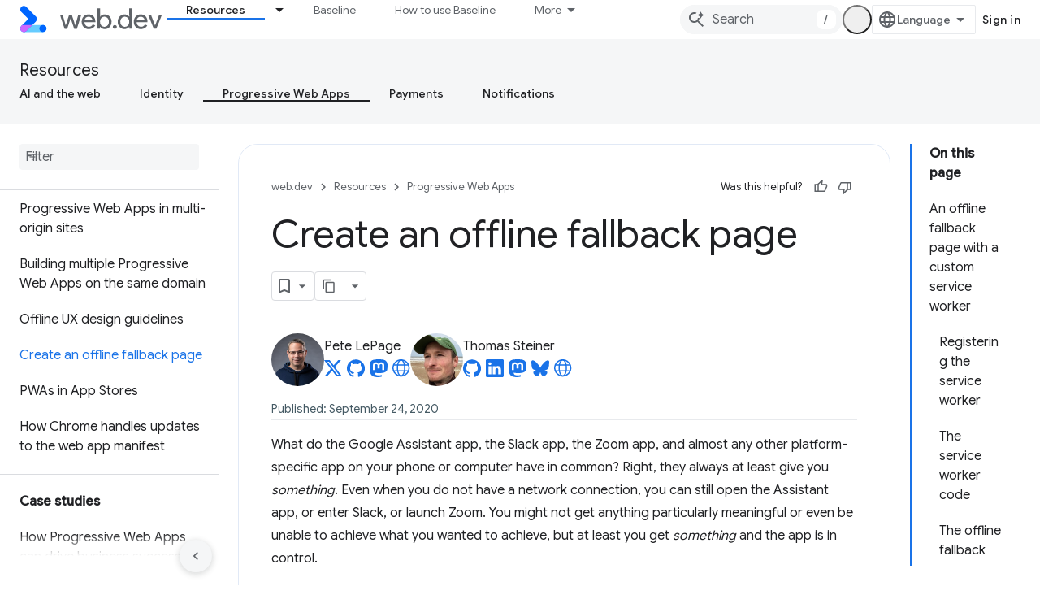

--- FILE ---
content_type: text/html; charset=utf-8
request_url: https://web.dev/articles/offline-fallback-page
body_size: 25826
content:









<!doctype html>
<html 
      lang="en"
      dir="ltr">
  <head>
    <meta name="google-signin-client-id" content="157101835696-ooapojlodmuabs2do2vuhhnf90bccmoi.apps.googleusercontent.com"><meta name="google-signin-scope"
          content="profile email https://www.googleapis.com/auth/developerprofiles https://www.googleapis.com/auth/developerprofiles.award https://www.googleapis.com/auth/devprofiles.full_control.firstparty"><meta property="og:site_name" content="web.dev">
    <meta property="og:type" content="website"><meta name="theme-color" content="#3740ff"><meta charset="utf-8">
    <meta content="IE=Edge" http-equiv="X-UA-Compatible">
    <meta name="viewport" content="width=device-width, initial-scale=1">
    

    <link rel="manifest" href="/_pwa/web/manifest.json"
          crossorigin="use-credentials">
    <link rel="preconnect" href="//www.gstatic.com" crossorigin>
    <link rel="preconnect" href="//fonts.gstatic.com" crossorigin>
    <link rel="preconnect" href="//fonts.googleapis.com" crossorigin>
    <link rel="preconnect" href="//apis.google.com" crossorigin>
    <link rel="preconnect" href="//www.google-analytics.com" crossorigin><link rel="stylesheet" href="//fonts.googleapis.com/css?family=Google+Sans:400,500|Roboto:400,400italic,500,500italic,700,700italic|Roboto+Mono:400,500,700&display=swap">
      <link rel="stylesheet"
            href="//fonts.googleapis.com/css2?family=Material+Icons&family=Material+Symbols+Outlined&display=block"><link rel="stylesheet" href="https://www.gstatic.com/devrel-devsite/prod/v5ecaab6967af5bdfffc1b93fe7d0ad58c271bf9f563243cec25f323a110134f0/web/css/app.css">
      
        <link rel="stylesheet" href="https://www.gstatic.com/devrel-devsite/prod/v5ecaab6967af5bdfffc1b93fe7d0ad58c271bf9f563243cec25f323a110134f0/web/css/dark-theme.css" disabled>
      <link rel="shortcut icon" href="https://www.gstatic.com/devrel-devsite/prod/v5ecaab6967af5bdfffc1b93fe7d0ad58c271bf9f563243cec25f323a110134f0/web/images/favicon.png">
    <link rel="apple-touch-icon" href="https://www.gstatic.com/devrel-devsite/prod/v5ecaab6967af5bdfffc1b93fe7d0ad58c271bf9f563243cec25f323a110134f0/web/images/touchicon-180.png"><link rel="canonical" href="https://web.dev/articles/offline-fallback-page"><link rel="search" type="application/opensearchdescription+xml"
            title="web.dev" href="https://web.dev/s/opensearch.xml">
      <link rel="alternate" hreflang="en"
          href="https://web.dev/articles/offline-fallback-page" /><link rel="alternate" hreflang="x-default" href="https://web.dev/articles/offline-fallback-page" /><link rel="alternate" hreflang="ar"
          href="https://web.dev/articles/offline-fallback-page?hl=ar" /><link rel="alternate" hreflang="bn"
          href="https://web.dev/articles/offline-fallback-page?hl=bn" /><link rel="alternate" hreflang="zh-Hans"
          href="https://web.dev/articles/offline-fallback-page?hl=zh-cn" /><link rel="alternate" hreflang="zh-Hant"
          href="https://web.dev/articles/offline-fallback-page?hl=zh-tw" /><link rel="alternate" hreflang="fa"
          href="https://web.dev/articles/offline-fallback-page?hl=fa" /><link rel="alternate" hreflang="fr"
          href="https://web.dev/articles/offline-fallback-page?hl=fr" /><link rel="alternate" hreflang="de"
          href="https://web.dev/articles/offline-fallback-page?hl=de" /><link rel="alternate" hreflang="he"
          href="https://web.dev/articles/offline-fallback-page?hl=he" /><link rel="alternate" hreflang="hi"
          href="https://web.dev/articles/offline-fallback-page?hl=hi" /><link rel="alternate" hreflang="id"
          href="https://web.dev/articles/offline-fallback-page?hl=id" /><link rel="alternate" hreflang="it"
          href="https://web.dev/articles/offline-fallback-page?hl=it" /><link rel="alternate" hreflang="ja"
          href="https://web.dev/articles/offline-fallback-page?hl=ja" /><link rel="alternate" hreflang="ko"
          href="https://web.dev/articles/offline-fallback-page?hl=ko" /><link rel="alternate" hreflang="pl"
          href="https://web.dev/articles/offline-fallback-page?hl=pl" /><link rel="alternate" hreflang="pt-BR"
          href="https://web.dev/articles/offline-fallback-page?hl=pt-br" /><link rel="alternate" hreflang="ru"
          href="https://web.dev/articles/offline-fallback-page?hl=ru" /><link rel="alternate" hreflang="es"
          href="https://web.dev/articles/offline-fallback-page?hl=es" /><link rel="alternate" hreflang="es-419"
          href="https://web.dev/articles/offline-fallback-page?hl=es-419" /><link rel="alternate" hreflang="th"
          href="https://web.dev/articles/offline-fallback-page?hl=th" /><link rel="alternate" hreflang="tr"
          href="https://web.dev/articles/offline-fallback-page?hl=tr" /><link rel="alternate" hreflang="vi"
          href="https://web.dev/articles/offline-fallback-page?hl=vi" /><link rel="alternate" hreflang="en-cn"
          href="https://web.developers.google.cn/articles/offline-fallback-page" /><link rel="alternate" hreflang="x-default" href="https://web.developers.google.cn/articles/offline-fallback-page" /><link rel="alternate" hreflang="ar-cn"
          href="https://web.developers.google.cn/articles/offline-fallback-page?hl=ar" /><link rel="alternate" hreflang="bn-cn"
          href="https://web.developers.google.cn/articles/offline-fallback-page?hl=bn" /><link rel="alternate" hreflang="zh-Hans-cn"
          href="https://web.developers.google.cn/articles/offline-fallback-page?hl=zh-cn" /><link rel="alternate" hreflang="zh-Hant-cn"
          href="https://web.developers.google.cn/articles/offline-fallback-page?hl=zh-tw" /><link rel="alternate" hreflang="fa-cn"
          href="https://web.developers.google.cn/articles/offline-fallback-page?hl=fa" /><link rel="alternate" hreflang="fr-cn"
          href="https://web.developers.google.cn/articles/offline-fallback-page?hl=fr" /><link rel="alternate" hreflang="de-cn"
          href="https://web.developers.google.cn/articles/offline-fallback-page?hl=de" /><link rel="alternate" hreflang="he-cn"
          href="https://web.developers.google.cn/articles/offline-fallback-page?hl=he" /><link rel="alternate" hreflang="hi-cn"
          href="https://web.developers.google.cn/articles/offline-fallback-page?hl=hi" /><link rel="alternate" hreflang="id-cn"
          href="https://web.developers.google.cn/articles/offline-fallback-page?hl=id" /><link rel="alternate" hreflang="it-cn"
          href="https://web.developers.google.cn/articles/offline-fallback-page?hl=it" /><link rel="alternate" hreflang="ja-cn"
          href="https://web.developers.google.cn/articles/offline-fallback-page?hl=ja" /><link rel="alternate" hreflang="ko-cn"
          href="https://web.developers.google.cn/articles/offline-fallback-page?hl=ko" /><link rel="alternate" hreflang="pl-cn"
          href="https://web.developers.google.cn/articles/offline-fallback-page?hl=pl" /><link rel="alternate" hreflang="pt-BR-cn"
          href="https://web.developers.google.cn/articles/offline-fallback-page?hl=pt-br" /><link rel="alternate" hreflang="ru-cn"
          href="https://web.developers.google.cn/articles/offline-fallback-page?hl=ru" /><link rel="alternate" hreflang="es-cn"
          href="https://web.developers.google.cn/articles/offline-fallback-page?hl=es" /><link rel="alternate" hreflang="es-419-cn"
          href="https://web.developers.google.cn/articles/offline-fallback-page?hl=es-419" /><link rel="alternate" hreflang="th-cn"
          href="https://web.developers.google.cn/articles/offline-fallback-page?hl=th" /><link rel="alternate" hreflang="tr-cn"
          href="https://web.developers.google.cn/articles/offline-fallback-page?hl=tr" /><link rel="alternate" hreflang="vi-cn"
          href="https://web.developers.google.cn/articles/offline-fallback-page?hl=vi" /><title>Create an offline fallback page &nbsp;|&nbsp; web.dev</title>

<meta property="og:title" content="Create an offline fallback page &nbsp;|&nbsp; web.dev"><meta name="description" content="Learn how to create a simple offline experience for your app.">
  <meta property="og:description" content="Learn how to create a simple offline experience for your app."><meta property="og:url" content="https://web.dev/articles/offline-fallback-page"><meta property="og:image" content="https://web.dev/static/images/social-wide.jpg">
  <meta property="og:image:width" content="1200">
  <meta property="og:image:height" content="675"><meta property="og:locale" content="en"><meta name="twitter:card" content="summary"><meta name="twitter:image" content="https://web.dev/static/images/social-wide.jpg"><meta name="twitter:site" content="@ChromiumDev"><script type="application/ld+json">
  {
    "@context": "https://schema.org",
    "@type": "Article",
    "dateModified": "2020-09-24",
    "headline": "Create an offline fallback page"
  }
</script>
  

  

  

  

  

  


    
      <link rel="stylesheet" href="/extras.css"></head>
  <body class="color-scheme--light"
        template="page"
        theme="web-theme"
        type="article"
        
        appearance
        
        layout="docs"
        
        
        
        
        
        display-toc
        pending>
  
    <devsite-progress type="indeterminate" id="app-progress"></devsite-progress>
  
  
    <a href="#main-content" class="skip-link button">
      
      Skip to main content
    </a>
    <section class="devsite-wrapper">
      <devsite-cookie-notification-bar></devsite-cookie-notification-bar><devsite-header role="banner">
  
    





















<div class="devsite-header--inner" data-nosnippet>
  <div class="devsite-top-logo-row-wrapper-wrapper">
    <div class="devsite-top-logo-row-wrapper">
      <div class="devsite-top-logo-row">
        <button type="button" id="devsite-hamburger-menu"
          class="devsite-header-icon-button button-flat material-icons gc-analytics-event"
          data-category="Site-Wide Custom Events"
          data-label="Navigation menu button"
          visually-hidden
          aria-label="Open menu">
        </button>
        
<div class="devsite-product-name-wrapper">

  <a href="/" class="devsite-site-logo-link gc-analytics-event"
   data-category="Site-Wide Custom Events" data-label="Site logo" track-type="globalNav"
   track-name="webDev" track-metadata-position="nav"
   track-metadata-eventDetail="nav">
  
  <picture>
    
    <source srcset="https://www.gstatic.com/devrel-devsite/prod/v5ecaab6967af5bdfffc1b93fe7d0ad58c271bf9f563243cec25f323a110134f0/web/images/lockup-dark-theme.svg"
            media="(prefers-color-scheme: dark)"
            class="devsite-dark-theme">
    
    <img src="https://www.gstatic.com/devrel-devsite/prod/v5ecaab6967af5bdfffc1b93fe7d0ad58c271bf9f563243cec25f323a110134f0/web/images/lockup.svg" class="devsite-site-logo" alt="web.dev">
  </picture>
  
</a>



  
  
  <span class="devsite-product-name">
    <ul class="devsite-breadcrumb-list"
  >
  
  <li class="devsite-breadcrumb-item
             ">
    
    
    
      
      
    
  </li>
  
</ul>
  </span>

</div>
        <div class="devsite-top-logo-row-middle">
          <div class="devsite-header-upper-tabs">
            
              
              
  <devsite-tabs class="upper-tabs">

    <nav class="devsite-tabs-wrapper" aria-label="Upper tabs">
      
        
          <tab class="devsite-dropdown
    devsite-dropdown-full
    devsite-active
    
    ">
  
    <a href="https://web.dev/explore/ai"
    class="devsite-tabs-content gc-analytics-event "
      track-metadata-eventdetail="https://web.dev/explore/ai"
    
       track-type="nav"
       track-metadata-position="nav - resources"
       track-metadata-module="primary nav"
       aria-label="Resources, selected" 
       
         
           data-category="Site-Wide Custom Events"
         
           data-label="Tab: Resources"
         
           track-name="resources"
         
       >
    Resources
  
    </a>
    
      <button
         aria-haspopup="menu"
         aria-expanded="false"
         aria-label="Dropdown menu for Resources"
         track-type="nav"
         track-metadata-eventdetail="https://web.dev/explore/ai"
         track-metadata-position="nav - resources"
         track-metadata-module="primary nav"
         
          
            data-category="Site-Wide Custom Events"
          
            data-label="Tab: Resources"
          
            track-name="resources"
          
        
         class="devsite-tabs-dropdown-toggle devsite-icon devsite-icon-arrow-drop-down"></button>
    
  
  <div class="devsite-tabs-dropdown" role="menu" aria-label="submenu" hidden>
    
    <div class="devsite-tabs-dropdown-content">
      
        <div class="devsite-tabs-dropdown-column
                    ">
          
            <ul class="devsite-tabs-dropdown-section
                       build-icon web-dev-subnav">
              
                <li class="devsite-nav-title" role="heading" tooltip>Web Platform</li>
              
              
                <li class="devsite-nav-description">Dive into the web platform, at your pace.
</li>
              
              
                <li class="devsite-nav-item">
                  <a href="https://web.dev/html"
                    
                     track-type="nav"
                     track-metadata-eventdetail="https://web.dev/html"
                     track-metadata-position="nav - resources"
                     track-metadata-module="tertiary nav"
                     
                       track-metadata-module_headline="web platform"
                     
                     tooltip
                  >
                    
                    <div class="devsite-nav-item-title">
                      HTML
                    </div>
                    
                  </a>
                </li>
              
                <li class="devsite-nav-item">
                  <a href="https://web.dev/css"
                    
                     track-type="nav"
                     track-metadata-eventdetail="https://web.dev/css"
                     track-metadata-position="nav - resources"
                     track-metadata-module="tertiary nav"
                     
                       track-metadata-module_headline="web platform"
                     
                     tooltip
                  >
                    
                    <div class="devsite-nav-item-title">
                      CSS
                    </div>
                    
                  </a>
                </li>
              
                <li class="devsite-nav-item">
                  <a href="https://web.dev/javascript"
                    
                     track-type="nav"
                     track-metadata-eventdetail="https://web.dev/javascript"
                     track-metadata-position="nav - resources"
                     track-metadata-module="tertiary nav"
                     
                       track-metadata-module_headline="web platform"
                     
                     tooltip
                  >
                    
                    <div class="devsite-nav-item-title">
                      JavaScript
                    </div>
                    
                  </a>
                </li>
              
            </ul>
          
        </div>
      
        <div class="devsite-tabs-dropdown-column
                    ">
          
            <ul class="devsite-tabs-dropdown-section
                       build-icon web-dev-subnav">
              
                <li class="devsite-nav-title" role="heading" tooltip>User experience</li>
              
              
                <li class="devsite-nav-description">Learn how to build better user experiences.
</li>
              
              
                <li class="devsite-nav-item">
                  <a href="https://web.dev/performance"
                    
                     track-type="nav"
                     track-metadata-eventdetail="https://web.dev/performance"
                     track-metadata-position="nav - resources"
                     track-metadata-module="tertiary nav"
                     
                       track-metadata-module_headline="user experience"
                     
                     tooltip
                  >
                    
                    <div class="devsite-nav-item-title">
                      Performance
                    </div>
                    
                  </a>
                </li>
              
                <li class="devsite-nav-item">
                  <a href="https://web.dev/accessibility"
                    
                     track-type="nav"
                     track-metadata-eventdetail="https://web.dev/accessibility"
                     track-metadata-position="nav - resources"
                     track-metadata-module="tertiary nav"
                     
                       track-metadata-module_headline="user experience"
                     
                     tooltip
                  >
                    
                    <div class="devsite-nav-item-title">
                      Accessibility
                    </div>
                    
                  </a>
                </li>
              
                <li class="devsite-nav-item">
                  <a href="https://web.dev/identity"
                    
                     track-type="nav"
                     track-metadata-eventdetail="https://web.dev/identity"
                     track-metadata-position="nav - resources"
                     track-metadata-module="tertiary nav"
                     
                       track-metadata-module_headline="user experience"
                     
                     tooltip
                  >
                    
                    <div class="devsite-nav-item-title">
                      Identity
                    </div>
                    
                  </a>
                </li>
              
            </ul>
          
        </div>
      
        <div class="devsite-tabs-dropdown-column
                    ">
          
            <ul class="devsite-tabs-dropdown-section
                       productivity-icon web-dev-subnav">
              
                <li class="devsite-nav-title" role="heading" tooltip>Learn</li>
              
              
                <li class="devsite-nav-description">Get up to speed on web development.</li>
              
              
                <li class="devsite-nav-item">
                  <a href="https://web.dev/learn/html"
                    
                     track-type="nav"
                     track-metadata-eventdetail="https://web.dev/learn/html"
                     track-metadata-position="nav - resources"
                     track-metadata-module="tertiary nav"
                     
                       track-metadata-module_headline="learn"
                     
                     tooltip
                  >
                    
                    <div class="devsite-nav-item-title">
                      Learn HTML
                    </div>
                    
                  </a>
                </li>
              
                <li class="devsite-nav-item">
                  <a href="https://web.dev/learn/css"
                    
                     track-type="nav"
                     track-metadata-eventdetail="https://web.dev/learn/css"
                     track-metadata-position="nav - resources"
                     track-metadata-module="tertiary nav"
                     
                       track-metadata-module_headline="learn"
                     
                     tooltip
                  >
                    
                    <div class="devsite-nav-item-title">
                      Learn CSS
                    </div>
                    
                  </a>
                </li>
              
                <li class="devsite-nav-item">
                  <a href="https://web.dev/learn/javascript"
                    
                     track-type="nav"
                     track-metadata-eventdetail="https://web.dev/learn/javascript"
                     track-metadata-position="nav - resources"
                     track-metadata-module="tertiary nav"
                     
                       track-metadata-module_headline="learn"
                     
                     tooltip
                  >
                    
                    <div class="devsite-nav-item-title">
                      Learn JavaScript
                    </div>
                    
                  </a>
                </li>
              
                <li class="devsite-nav-item">
                  <a href="https://web.dev/learn/performance"
                    
                     track-type="nav"
                     track-metadata-eventdetail="https://web.dev/learn/performance"
                     track-metadata-position="nav - resources"
                     track-metadata-module="tertiary nav"
                     
                       track-metadata-module_headline="learn"
                     
                     tooltip
                  >
                    
                    <div class="devsite-nav-item-title">
                      Learn Performance
                    </div>
                    
                  </a>
                </li>
              
                <li class="devsite-nav-item">
                  <a href="https://web.dev/learn/accessibility"
                    
                     track-type="nav"
                     track-metadata-eventdetail="https://web.dev/learn/accessibility"
                     track-metadata-position="nav - resources"
                     track-metadata-module="tertiary nav"
                     
                       track-metadata-module_headline="learn"
                     
                     tooltip
                  >
                    
                    <div class="devsite-nav-item-title">
                      Learn Accessibility
                    </div>
                    
                  </a>
                </li>
              
                <li class="devsite-nav-item">
                  <a href="https://web.dev/learn"
                    
                     track-type="nav"
                     track-metadata-eventdetail="https://web.dev/learn"
                     track-metadata-position="nav - resources"
                     track-metadata-module="tertiary nav"
                     
                       track-metadata-module_headline="learn"
                     
                     tooltip
                  >
                    
                    <div class="devsite-nav-item-title">
                      More courses
                    </div>
                    
                  </a>
                </li>
              
            </ul>
          
        </div>
      
        <div class="devsite-tabs-dropdown-column
                    ">
          
            <ul class="devsite-tabs-dropdown-section
                       experience-icon web-dev-subnav">
              
                <li class="devsite-nav-title" role="heading" tooltip>Additional resources</li>
              
              
                <li class="devsite-nav-description">Explore content collections, patterns, and more.</li>
              
              
                <li class="devsite-nav-item">
                  <a href="https://web.dev/explore/ai"
                    
                     track-type="nav"
                     track-metadata-eventdetail="https://web.dev/explore/ai"
                     track-metadata-position="nav - resources"
                     track-metadata-module="tertiary nav"
                     
                       track-metadata-module_headline="additional resources"
                     
                     tooltip
                  >
                    
                    <div class="devsite-nav-item-title">
                      AI and the web
                    </div>
                    
                  </a>
                </li>
              
                <li class="devsite-nav-item">
                  <a href="https://web.dev/explore"
                    
                     track-type="nav"
                     track-metadata-eventdetail="https://web.dev/explore"
                     track-metadata-position="nav - resources"
                     track-metadata-module="tertiary nav"
                     
                       track-metadata-module_headline="additional resources"
                     
                     tooltip
                  >
                    
                    <div class="devsite-nav-item-title">
                      Explore
                    </div>
                    
                  </a>
                </li>
              
                <li class="devsite-nav-item">
                  <a href="https://pagespeed.web.dev/"
                    
                     track-type="nav"
                     track-metadata-eventdetail="https://pagespeed.web.dev/"
                     track-metadata-position="nav - resources"
                     track-metadata-module="tertiary nav"
                     
                       track-metadata-module_headline="additional resources"
                     
                     tooltip
                  >
                    
                    <div class="devsite-nav-item-title">
                      PageSpeed Insights
                    </div>
                    
                  </a>
                </li>
              
                <li class="devsite-nav-item">
                  <a href="https://web.dev/patterns"
                    
                     track-type="nav"
                     track-metadata-eventdetail="https://web.dev/patterns"
                     track-metadata-position="nav - resources"
                     track-metadata-module="tertiary nav"
                     
                       track-metadata-module_headline="additional resources"
                     
                     tooltip
                  >
                    
                    <div class="devsite-nav-item-title">
                      Patterns
                    </div>
                    
                  </a>
                </li>
              
                <li class="devsite-nav-item">
                  <a href="https://web.dev/shows"
                    
                     track-type="nav"
                     track-metadata-eventdetail="https://web.dev/shows"
                     track-metadata-position="nav - resources"
                     track-metadata-module="tertiary nav"
                     
                       track-metadata-module_headline="additional resources"
                     
                     tooltip
                  >
                    
                    <div class="devsite-nav-item-title">
                      Podcasts &amp; shows
                    </div>
                    
                  </a>
                </li>
              
                <li class="devsite-nav-item">
                  <a href="https://web.dev/newsletter"
                    
                     track-type="nav"
                     track-metadata-eventdetail="https://web.dev/newsletter"
                     track-metadata-position="nav - resources"
                     track-metadata-module="tertiary nav"
                     
                       track-metadata-module_headline="additional resources"
                     
                     tooltip
                  >
                    
                    <div class="devsite-nav-item-title">
                      Developer Newsletter
                    </div>
                    
                  </a>
                </li>
              
                <li class="devsite-nav-item">
                  <a href="https://web.dev/about"
                    
                     track-type="nav"
                     track-metadata-eventdetail="https://web.dev/about"
                     track-metadata-position="nav - resources"
                     track-metadata-module="tertiary nav"
                     
                       track-metadata-module_headline="additional resources"
                     
                     tooltip
                  >
                    
                    <div class="devsite-nav-item-title">
                      About web.dev
                    </div>
                    
                  </a>
                </li>
              
            </ul>
          
        </div>
      
    </div>
  </div>
</tab>
        
      
        
          <tab  >
            
    <a href="https://web.dev/baseline"
    class="devsite-tabs-content gc-analytics-event "
      track-metadata-eventdetail="https://web.dev/baseline"
    
       track-type="nav"
       track-metadata-position="nav - baseline"
       track-metadata-module="primary nav"
       
       
         
           data-category="Site-Wide Custom Events"
         
           data-label="Tab: Baseline"
         
           track-name="baseline"
         
       >
    Baseline
  
    </a>
    
  
          </tab>
        
      
        
          <tab  >
            
    <a href="https://web.dev/how-to-use-baseline"
    class="devsite-tabs-content gc-analytics-event "
      track-metadata-eventdetail="https://web.dev/how-to-use-baseline"
    
       track-type="nav"
       track-metadata-position="nav - how to use baseline"
       track-metadata-module="primary nav"
       
       
         
           data-category="Site-Wide Custom Events"
         
           data-label="Tab: How to use Baseline"
         
           track-name="how to use baseline"
         
       >
    How to use Baseline
  
    </a>
    
  
          </tab>
        
      
        
          <tab  >
            
    <a href="https://web.dev/blog"
    class="devsite-tabs-content gc-analytics-event "
      track-metadata-eventdetail="https://web.dev/blog"
    
       track-type="nav"
       track-metadata-position="nav - blog"
       track-metadata-module="primary nav"
       
       
         
           data-category="Site-Wide Custom Events"
         
           data-label="Tab: Blog"
         
           track-name="blog"
         
       >
    Blog
  
    </a>
    
  
          </tab>
        
      
        
          <tab  >
            
    <a href="https://web.dev/case-studies"
    class="devsite-tabs-content gc-analytics-event "
      track-metadata-eventdetail="https://web.dev/case-studies"
    
       track-type="nav"
       track-metadata-position="nav - case studies"
       track-metadata-module="primary nav"
       
       
         
           data-category="Site-Wide Custom Events"
         
           data-label="Tab: Case Studies"
         
           track-name="case studies"
         
       >
    Case Studies
  
    </a>
    
  
          </tab>
        
      
    </nav>

  </devsite-tabs>

            
           </div>
          
<devsite-search
    enable-signin
    enable-search
    enable-suggestions
      enable-query-completion
    
    enable-search-summaries
    project-name="web.dev"
    tenant-name="web.dev"
    
    
    
    
    
    >
  <form class="devsite-search-form" action="https://web.dev/s/results" method="GET">
    <div class="devsite-search-container">
      <button type="button"
              search-open
              class="devsite-search-button devsite-header-icon-button button-flat material-icons"
              
              aria-label="Open search"></button>
      <div class="devsite-searchbox">
        <input
          aria-activedescendant=""
          aria-autocomplete="list"
          
          aria-label="Search"
          aria-expanded="false"
          aria-haspopup="listbox"
          autocomplete="off"
          class="devsite-search-field devsite-search-query"
          name="q"
          
          placeholder="Search"
          role="combobox"
          type="text"
          value=""
          >
          <div class="devsite-search-image material-icons" aria-hidden="true">
            
              <svg class="devsite-search-ai-image" width="24" height="24" viewBox="0 0 24 24" fill="none" xmlns="http://www.w3.org/2000/svg">
                  <g clip-path="url(#clip0_6641_386)">
                    <path d="M19.6 21L13.3 14.7C12.8 15.1 12.225 15.4167 11.575 15.65C10.925 15.8833 10.2333 16 9.5 16C7.68333 16 6.14167 15.375 4.875 14.125C3.625 12.8583 3 11.3167 3 9.5C3 7.68333 3.625 6.15 4.875 4.9C6.14167 3.63333 7.68333 3 9.5 3C10.0167 3 10.5167 3.05833 11 3.175C11.4833 3.275 11.9417 3.43333 12.375 3.65L10.825 5.2C10.6083 5.13333 10.3917 5.08333 10.175 5.05C9.95833 5.01667 9.73333 5 9.5 5C8.25 5 7.18333 5.44167 6.3 6.325C5.43333 7.19167 5 8.25 5 9.5C5 10.75 5.43333 11.8167 6.3 12.7C7.18333 13.5667 8.25 14 9.5 14C10.6667 14 11.6667 13.625 12.5 12.875C13.35 12.1083 13.8417 11.15 13.975 10H15.975C15.925 10.6333 15.7833 11.2333 15.55 11.8C15.3333 12.3667 15.05 12.8667 14.7 13.3L21 19.6L19.6 21ZM17.5 12C17.5 10.4667 16.9667 9.16667 15.9 8.1C14.8333 7.03333 13.5333 6.5 12 6.5C13.5333 6.5 14.8333 5.96667 15.9 4.9C16.9667 3.83333 17.5 2.53333 17.5 0.999999C17.5 2.53333 18.0333 3.83333 19.1 4.9C20.1667 5.96667 21.4667 6.5 23 6.5C21.4667 6.5 20.1667 7.03333 19.1 8.1C18.0333 9.16667 17.5 10.4667 17.5 12Z" fill="#5F6368"/>
                  </g>
                <defs>
                <clipPath id="clip0_6641_386">
                <rect width="24" height="24" fill="white"/>
                </clipPath>
                </defs>
              </svg>
            
          </div>
          <div class="devsite-search-shortcut-icon-container" aria-hidden="true">
            <kbd class="devsite-search-shortcut-icon">/</kbd>
          </div>
      </div>
    </div>
  </form>
  <button type="button"
          search-close
          class="devsite-search-button devsite-header-icon-button button-flat material-icons"
          
          aria-label="Close search"></button>
</devsite-search>

        </div>

        

          

          

          <devsite-appearance-selector></devsite-appearance-selector>

          
<devsite-language-selector>
  <ul role="presentation">
    
    
    <li role="presentation">
      <a role="menuitem" lang="en"
        >English</a>
    </li>
    
    <li role="presentation">
      <a role="menuitem" lang="de"
        >Deutsch</a>
    </li>
    
    <li role="presentation">
      <a role="menuitem" lang="es"
        >Español</a>
    </li>
    
    <li role="presentation">
      <a role="menuitem" lang="es_419"
        >Español – América Latina</a>
    </li>
    
    <li role="presentation">
      <a role="menuitem" lang="fr"
        >Français</a>
    </li>
    
    <li role="presentation">
      <a role="menuitem" lang="id"
        >Indonesia</a>
    </li>
    
    <li role="presentation">
      <a role="menuitem" lang="it"
        >Italiano</a>
    </li>
    
    <li role="presentation">
      <a role="menuitem" lang="pl"
        >Polski</a>
    </li>
    
    <li role="presentation">
      <a role="menuitem" lang="pt_br"
        >Português – Brasil</a>
    </li>
    
    <li role="presentation">
      <a role="menuitem" lang="vi"
        >Tiếng Việt</a>
    </li>
    
    <li role="presentation">
      <a role="menuitem" lang="tr"
        >Türkçe</a>
    </li>
    
    <li role="presentation">
      <a role="menuitem" lang="ru"
        >Русский</a>
    </li>
    
    <li role="presentation">
      <a role="menuitem" lang="he"
        >עברית</a>
    </li>
    
    <li role="presentation">
      <a role="menuitem" lang="ar"
        >العربيّة</a>
    </li>
    
    <li role="presentation">
      <a role="menuitem" lang="fa"
        >فارسی</a>
    </li>
    
    <li role="presentation">
      <a role="menuitem" lang="hi"
        >हिंदी</a>
    </li>
    
    <li role="presentation">
      <a role="menuitem" lang="bn"
        >বাংলা</a>
    </li>
    
    <li role="presentation">
      <a role="menuitem" lang="th"
        >ภาษาไทย</a>
    </li>
    
    <li role="presentation">
      <a role="menuitem" lang="zh_cn"
        >中文 – 简体</a>
    </li>
    
    <li role="presentation">
      <a role="menuitem" lang="zh_tw"
        >中文 – 繁體</a>
    </li>
    
    <li role="presentation">
      <a role="menuitem" lang="ja"
        >日本語</a>
    </li>
    
    <li role="presentation">
      <a role="menuitem" lang="ko"
        >한국어</a>
    </li>
    
  </ul>
</devsite-language-selector>


          

        

        
          <devsite-user 
                        
                        
                          enable-profiles
                        
                        
                        id="devsite-user">
            
              
              <span class="button devsite-top-button" aria-hidden="true" visually-hidden>Sign in</span>
            
          </devsite-user>
        
        
        
      </div>
    </div>
  </div>



  <div class="devsite-collapsible-section
    ">
    <div class="devsite-header-background">
      
        
          <div class="devsite-product-id-row"
           >
            <div class="devsite-product-description-row">
              
                
                <div class="devsite-product-id">
                  
                  
                  
                    <ul class="devsite-breadcrumb-list"
  >
  
  <li class="devsite-breadcrumb-item
             ">
    
    
    
      
        
  <a href="https://web.dev/explore/ai"
      
        class="devsite-breadcrumb-link gc-analytics-event"
      
        data-category="Site-Wide Custom Events"
      
        data-label="Lower Header"
      
        data-value="1"
      
        track-type="globalNav"
      
        track-name="breadcrumb"
      
        track-metadata-position="1"
      
        track-metadata-eventdetail=""
      
    >
    
          Resources
        
  </a>
  
      
    
  </li>
  
</ul>
                </div>
                
              
              
            </div>
            
          </div>
          
        
      
      
        <div class="devsite-doc-set-nav-row">
          
          
            
            
  <devsite-tabs class="lower-tabs">

    <nav class="devsite-tabs-wrapper" aria-label="Lower tabs">
      
        
          <tab  >
            
    <a href="https://web.dev/explore/ai"
    class="devsite-tabs-content gc-analytics-event "
      track-metadata-eventdetail="https://web.dev/explore/ai"
    
       track-type="nav"
       track-metadata-position="nav - ai and the web"
       track-metadata-module="primary nav"
       
       
         
           data-category="Site-Wide Custom Events"
         
           data-label="Tab: AI and the web"
         
           track-name="ai and the web"
         
       >
    AI and the web
  
    </a>
    
  
          </tab>
        
      
        
          <tab  >
            
    <a href="https://web.dev/identity"
    class="devsite-tabs-content gc-analytics-event "
      track-metadata-eventdetail="https://web.dev/identity"
    
       track-type="nav"
       track-metadata-position="nav - identity"
       track-metadata-module="primary nav"
       
       
         
           data-category="Site-Wide Custom Events"
         
           data-label="Tab: Identity"
         
           track-name="identity"
         
       >
    Identity
  
    </a>
    
  
          </tab>
        
      
        
          <tab  class="devsite-active">
            
    <a href="https://web.dev/explore/progressive-web-apps"
    class="devsite-tabs-content gc-analytics-event "
      track-metadata-eventdetail="https://web.dev/explore/progressive-web-apps"
    
       track-type="nav"
       track-metadata-position="nav - progressive web apps"
       track-metadata-module="primary nav"
       aria-label="Progressive Web Apps, selected" 
       
         
           data-category="Site-Wide Custom Events"
         
           data-label="Tab: Progressive Web Apps"
         
           track-name="progressive web apps"
         
       >
    Progressive Web Apps
  
    </a>
    
  
          </tab>
        
      
        
          <tab  >
            
    <a href="https://web.dev/explore/payments"
    class="devsite-tabs-content gc-analytics-event "
      track-metadata-eventdetail="https://web.dev/explore/payments"
    
       track-type="nav"
       track-metadata-position="nav - payments"
       track-metadata-module="primary nav"
       
       
         
           data-category="Site-Wide Custom Events"
         
           data-label="Tab: Payments"
         
           track-name="payments"
         
       >
    Payments
  
    </a>
    
  
          </tab>
        
      
        
          <tab  >
            
    <a href="https://web.dev/explore/notifications"
    class="devsite-tabs-content gc-analytics-event "
      track-metadata-eventdetail="https://web.dev/explore/notifications"
    
       track-type="nav"
       track-metadata-position="nav - notifications"
       track-metadata-module="primary nav"
       
       
         
           data-category="Site-Wide Custom Events"
         
           data-label="Tab: Notifications"
         
           track-name="notifications"
         
       >
    Notifications
  
    </a>
    
  
          </tab>
        
      
    </nav>

  </devsite-tabs>

          
          
        </div>
      
    </div>
  </div>

</div>



  

  
</devsite-header>
      <devsite-book-nav scrollbars >
        
          





















<div class="devsite-book-nav-filter"
     >
  <span class="filter-list-icon material-icons" aria-hidden="true"></span>
  <input type="text"
         placeholder="Filter"
         
         aria-label="Type to filter"
         role="searchbox">
  
  <span class="filter-clear-button hidden"
        data-title="Clear filter"
        aria-label="Clear filter"
        role="button"
        tabindex="0"></span>
</div>

<nav class="devsite-book-nav devsite-nav nocontent"
     aria-label="Side menu">
  <div class="devsite-mobile-header">
    <button type="button"
            id="devsite-close-nav"
            class="devsite-header-icon-button button-flat material-icons gc-analytics-event"
            data-category="Site-Wide Custom Events"
            data-label="Close navigation"
            aria-label="Close navigation">
    </button>
    <div class="devsite-product-name-wrapper">

  <a href="/" class="devsite-site-logo-link gc-analytics-event"
   data-category="Site-Wide Custom Events" data-label="Site logo" track-type="globalNav"
   track-name="webDev" track-metadata-position="nav"
   track-metadata-eventDetail="nav">
  
  <picture>
    
    <source srcset="https://www.gstatic.com/devrel-devsite/prod/v5ecaab6967af5bdfffc1b93fe7d0ad58c271bf9f563243cec25f323a110134f0/web/images/lockup-dark-theme.svg"
            media="(prefers-color-scheme: dark)"
            class="devsite-dark-theme">
    
    <img src="https://www.gstatic.com/devrel-devsite/prod/v5ecaab6967af5bdfffc1b93fe7d0ad58c271bf9f563243cec25f323a110134f0/web/images/lockup.svg" class="devsite-site-logo" alt="web.dev">
  </picture>
  
</a>


  
      <span class="devsite-product-name">
        
        
        <ul class="devsite-breadcrumb-list"
  >
  
  <li class="devsite-breadcrumb-item
             ">
    
    
    
      
      
    
  </li>
  
</ul>
      </span>
    

</div>
  </div>

  <div class="devsite-book-nav-wrapper">
    <div class="devsite-mobile-nav-top">
      
        <ul class="devsite-nav-list">
          
            <li class="devsite-nav-item">
              
  
  <a href="/explore/ai"
    
       class="devsite-nav-title gc-analytics-event
              
              devsite-nav-active"
    

    
      
        data-category="Site-Wide Custom Events"
      
        data-label="Tab: Resources"
      
        track-name="resources"
      
    
     data-category="Site-Wide Custom Events"
     data-label="Responsive Tab: Resources"
     track-type="globalNav"
     track-metadata-eventDetail="globalMenu"
     track-metadata-position="nav">
  
    <span class="devsite-nav-text" tooltip >
      Resources
   </span>
    
  
  </a>
  

  
    <ul class="devsite-nav-responsive-tabs devsite-nav-has-menu
               ">
      
<li class="devsite-nav-item">

  
  <span
    
       class="devsite-nav-title"
       tooltip
    
    
      
        data-category="Site-Wide Custom Events"
      
        data-label="Tab: Resources"
      
        track-name="resources"
      
    >
  
    <span class="devsite-nav-text" tooltip menu="Resources">
      More
   </span>
    
    <span class="devsite-nav-icon material-icons" data-icon="forward"
          menu="Resources">
    </span>
    
  
  </span>
  

</li>

    </ul>
  
              
                <ul class="devsite-nav-responsive-tabs">
                  
                    
                    
                    
                    <li class="devsite-nav-item">
                      
  
  <a href="/explore/ai"
    
       class="devsite-nav-title gc-analytics-event
              
              "
    

    
      
        data-category="Site-Wide Custom Events"
      
        data-label="Tab: AI and the web"
      
        track-name="ai and the web"
      
    
     data-category="Site-Wide Custom Events"
     data-label="Responsive Tab: AI and the web"
     track-type="globalNav"
     track-metadata-eventDetail="globalMenu"
     track-metadata-position="nav">
  
    <span class="devsite-nav-text" tooltip >
      AI and the web
   </span>
    
  
  </a>
  

  
                    </li>
                  
                    
                    
                    
                    <li class="devsite-nav-item">
                      
  
  <a href="/identity"
    
       class="devsite-nav-title gc-analytics-event
              
              "
    

    
      
        data-category="Site-Wide Custom Events"
      
        data-label="Tab: Identity"
      
        track-name="identity"
      
    
     data-category="Site-Wide Custom Events"
     data-label="Responsive Tab: Identity"
     track-type="globalNav"
     track-metadata-eventDetail="globalMenu"
     track-metadata-position="nav">
  
    <span class="devsite-nav-text" tooltip >
      Identity
   </span>
    
  
  </a>
  

  
                    </li>
                  
                    
                    
                    
                    <li class="devsite-nav-item">
                      
  
  <a href="/explore/progressive-web-apps"
    
       class="devsite-nav-title gc-analytics-event
              
              devsite-nav-active"
    

    
      
        data-category="Site-Wide Custom Events"
      
        data-label="Tab: Progressive Web Apps"
      
        track-name="progressive web apps"
      
    
     data-category="Site-Wide Custom Events"
     data-label="Responsive Tab: Progressive Web Apps"
     track-type="globalNav"
     track-metadata-eventDetail="globalMenu"
     track-metadata-position="nav">
  
    <span class="devsite-nav-text" tooltip menu="_book">
      Progressive Web Apps
   </span>
    
  
  </a>
  

  
                    </li>
                  
                    
                    
                    
                    <li class="devsite-nav-item">
                      
  
  <a href="/explore/payments"
    
       class="devsite-nav-title gc-analytics-event
              
              "
    

    
      
        data-category="Site-Wide Custom Events"
      
        data-label="Tab: Payments"
      
        track-name="payments"
      
    
     data-category="Site-Wide Custom Events"
     data-label="Responsive Tab: Payments"
     track-type="globalNav"
     track-metadata-eventDetail="globalMenu"
     track-metadata-position="nav">
  
    <span class="devsite-nav-text" tooltip >
      Payments
   </span>
    
  
  </a>
  

  
                    </li>
                  
                    
                    
                    
                    <li class="devsite-nav-item">
                      
  
  <a href="/explore/notifications"
    
       class="devsite-nav-title gc-analytics-event
              
              "
    

    
      
        data-category="Site-Wide Custom Events"
      
        data-label="Tab: Notifications"
      
        track-name="notifications"
      
    
     data-category="Site-Wide Custom Events"
     data-label="Responsive Tab: Notifications"
     track-type="globalNav"
     track-metadata-eventDetail="globalMenu"
     track-metadata-position="nav">
  
    <span class="devsite-nav-text" tooltip >
      Notifications
   </span>
    
  
  </a>
  

  
                    </li>
                  
                </ul>
              
            </li>
          
            <li class="devsite-nav-item">
              
  
  <a href="/baseline"
    
       class="devsite-nav-title gc-analytics-event
              
              "
    

    
      
        data-category="Site-Wide Custom Events"
      
        data-label="Tab: Baseline"
      
        track-name="baseline"
      
    
     data-category="Site-Wide Custom Events"
     data-label="Responsive Tab: Baseline"
     track-type="globalNav"
     track-metadata-eventDetail="globalMenu"
     track-metadata-position="nav">
  
    <span class="devsite-nav-text" tooltip >
      Baseline
   </span>
    
  
  </a>
  

  
              
            </li>
          
            <li class="devsite-nav-item">
              
  
  <a href="/how-to-use-baseline"
    
       class="devsite-nav-title gc-analytics-event
              
              "
    

    
      
        data-category="Site-Wide Custom Events"
      
        data-label="Tab: How to use Baseline"
      
        track-name="how to use baseline"
      
    
     data-category="Site-Wide Custom Events"
     data-label="Responsive Tab: How to use Baseline"
     track-type="globalNav"
     track-metadata-eventDetail="globalMenu"
     track-metadata-position="nav">
  
    <span class="devsite-nav-text" tooltip >
      How to use Baseline
   </span>
    
  
  </a>
  

  
              
            </li>
          
            <li class="devsite-nav-item">
              
  
  <a href="/blog"
    
       class="devsite-nav-title gc-analytics-event
              
              "
    

    
      
        data-category="Site-Wide Custom Events"
      
        data-label="Tab: Blog"
      
        track-name="blog"
      
    
     data-category="Site-Wide Custom Events"
     data-label="Responsive Tab: Blog"
     track-type="globalNav"
     track-metadata-eventDetail="globalMenu"
     track-metadata-position="nav">
  
    <span class="devsite-nav-text" tooltip >
      Blog
   </span>
    
  
  </a>
  

  
              
            </li>
          
            <li class="devsite-nav-item">
              
  
  <a href="/case-studies"
    
       class="devsite-nav-title gc-analytics-event
              
              "
    

    
      
        data-category="Site-Wide Custom Events"
      
        data-label="Tab: Case Studies"
      
        track-name="case studies"
      
    
     data-category="Site-Wide Custom Events"
     data-label="Responsive Tab: Case Studies"
     track-type="globalNav"
     track-metadata-eventDetail="globalMenu"
     track-metadata-position="nav">
  
    <span class="devsite-nav-text" tooltip >
      Case Studies
   </span>
    
  
  </a>
  

  
              
            </li>
          
          
          
        </ul>
      
    </div>
    
      <div class="devsite-mobile-nav-bottom">
        
          
          <ul class="devsite-nav-list" menu="_book">
            <li class="devsite-nav-item
           devsite-nav-heading"><div class="devsite-nav-title devsite-nav-title-no-path">
        <span class="devsite-nav-text" tooltip>Introduction</span>
      </div></li>

  <li class="devsite-nav-item"><a href="/articles/what-are-pwas"
        class="devsite-nav-title gc-analytics-event"
        data-category="Site-Wide Custom Events"
        data-label="Book nav link, pathname: /articles/what-are-pwas"
        track-type="bookNav"
        track-name="click"
        track-metadata-eventdetail="/articles/what-are-pwas"
      ><span class="devsite-nav-text" tooltip>What are Progressive Web Apps?</span></a></li>

  <li class="devsite-nav-item"><a href="/articles/pwa-checklist"
        class="devsite-nav-title gc-analytics-event"
        data-category="Site-Wide Custom Events"
        data-label="Book nav link, pathname: /articles/pwa-checklist"
        track-type="bookNav"
        track-name="click"
        track-metadata-eventdetail="/articles/pwa-checklist"
      ><span class="devsite-nav-text" tooltip>What makes a good Progressive Web App?</span></a></li>

  <li class="devsite-nav-item
           devsite-nav-heading"><div class="devsite-nav-title devsite-nav-title-no-path">
        <span class="devsite-nav-text" tooltip>Make it installable</span>
      </div></li>

  <li class="devsite-nav-item"><a href="/articles/install-criteria"
        class="devsite-nav-title gc-analytics-event"
        data-category="Site-Wide Custom Events"
        data-label="Book nav link, pathname: /articles/install-criteria"
        track-type="bookNav"
        track-name="click"
        track-metadata-eventdetail="/articles/install-criteria"
      ><span class="devsite-nav-text" tooltip>What does it take to be installable?</span></a></li>

  <li class="devsite-nav-item"><a href="/articles/customize-install"
        class="devsite-nav-title gc-analytics-event"
        data-category="Site-Wide Custom Events"
        data-label="Book nav link, pathname: /articles/customize-install"
        track-type="bookNav"
        track-name="click"
        track-metadata-eventdetail="/articles/customize-install"
      ><span class="devsite-nav-text" tooltip>How to provide your own in-app install experience</span></a></li>

  <li class="devsite-nav-item"><a href="/articles/define-install-strategy"
        class="devsite-nav-title gc-analytics-event"
        data-category="Site-Wide Custom Events"
        data-label="Book nav link, pathname: /articles/define-install-strategy"
        track-type="bookNav"
        track-name="click"
        track-metadata-eventdetail="/articles/define-install-strategy"
      ><span class="devsite-nav-text" tooltip>How to define your install strategy</span></a></li>

  <li class="devsite-nav-item
           devsite-nav-heading"><div class="devsite-nav-title devsite-nav-title-no-path">
        <span class="devsite-nav-text" tooltip>Create an app-like user experience</span>
      </div></li>

  <li class="devsite-nav-item"><a href="/articles/app-like-pwas"
        class="devsite-nav-title gc-analytics-event"
        data-category="Site-Wide Custom Events"
        data-label="Book nav link, pathname: /articles/app-like-pwas"
        track-type="bookNav"
        track-name="click"
        track-metadata-eventdetail="/articles/app-like-pwas"
      ><span class="devsite-nav-text" tooltip>Make your PWA feel more like an app</span></a></li>

  <li class="devsite-nav-item"><a href="/articles/progressively-enhance-your-pwa"
        class="devsite-nav-title gc-analytics-event"
        data-category="Site-Wide Custom Events"
        data-label="Book nav link, pathname: /articles/progressively-enhance-your-pwa"
        track-type="bookNav"
        track-name="click"
        track-metadata-eventdetail="/articles/progressively-enhance-your-pwa"
      ><span class="devsite-nav-text" tooltip>Progressively enhance your Progressive Web App</span></a></li>

  <li class="devsite-nav-item
           devsite-nav-heading"><div class="devsite-nav-title devsite-nav-title-no-path">
        <span class="devsite-nav-text" tooltip>Advanced topics</span>
      </div></li>

  <li class="devsite-nav-item"><a href="/articles/multi-origin-pwas"
        class="devsite-nav-title gc-analytics-event"
        data-category="Site-Wide Custom Events"
        data-label="Book nav link, pathname: /articles/multi-origin-pwas"
        track-type="bookNav"
        track-name="click"
        track-metadata-eventdetail="/articles/multi-origin-pwas"
      ><span class="devsite-nav-text" tooltip>Progressive Web Apps in multi-origin sites</span></a></li>

  <li class="devsite-nav-item"><a href="/articles/building-multiple-pwas-on-the-same-domain"
        class="devsite-nav-title gc-analytics-event"
        data-category="Site-Wide Custom Events"
        data-label="Book nav link, pathname: /articles/building-multiple-pwas-on-the-same-domain"
        track-type="bookNav"
        track-name="click"
        track-metadata-eventdetail="/articles/building-multiple-pwas-on-the-same-domain"
      ><span class="devsite-nav-text" tooltip>Building multiple Progressive Web Apps on the same domain</span></a></li>

  <li class="devsite-nav-item"><a href="/articles/offline-ux-design-guidelines"
        class="devsite-nav-title gc-analytics-event"
        data-category="Site-Wide Custom Events"
        data-label="Book nav link, pathname: /articles/offline-ux-design-guidelines"
        track-type="bookNav"
        track-name="click"
        track-metadata-eventdetail="/articles/offline-ux-design-guidelines"
      ><span class="devsite-nav-text" tooltip>Offline UX design guidelines</span></a></li>

  <li class="devsite-nav-item"><a href="/articles/offline-fallback-page"
        class="devsite-nav-title gc-analytics-event"
        data-category="Site-Wide Custom Events"
        data-label="Book nav link, pathname: /articles/offline-fallback-page"
        track-type="bookNav"
        track-name="click"
        track-metadata-eventdetail="/articles/offline-fallback-page"
      ><span class="devsite-nav-text" tooltip>Create an offline fallback page</span></a></li>

  <li class="devsite-nav-item"><a href="/articles/pwas-in-app-stores"
        class="devsite-nav-title gc-analytics-event"
        data-category="Site-Wide Custom Events"
        data-label="Book nav link, pathname: /articles/pwas-in-app-stores"
        track-type="bookNav"
        track-name="click"
        track-metadata-eventdetail="/articles/pwas-in-app-stores"
      ><span class="devsite-nav-text" tooltip>PWAs in App Stores</span></a></li>

  <li class="devsite-nav-item"><a href="/articles/manifest-updates"
        class="devsite-nav-title gc-analytics-event"
        data-category="Site-Wide Custom Events"
        data-label="Book nav link, pathname: /articles/manifest-updates"
        track-type="bookNav"
        track-name="click"
        track-metadata-eventdetail="/articles/manifest-updates"
      ><span class="devsite-nav-text" tooltip>How Chrome handles updates to the web app manifest</span></a></li>

  <li class="devsite-nav-item
           devsite-nav-heading"><div class="devsite-nav-title devsite-nav-title-no-path">
        <span class="devsite-nav-text" tooltip>Case studies</span>
      </div></li>

  <li class="devsite-nav-item"><a href="/articles/drive-business-success"
        class="devsite-nav-title gc-analytics-event"
        data-category="Site-Wide Custom Events"
        data-label="Book nav link, pathname: /articles/drive-business-success"
        track-type="bookNav"
        track-name="click"
        track-metadata-eventdetail="/articles/drive-business-success"
      ><span class="devsite-nav-text" tooltip>How Progressive Web Apps can drive business success</span></a></li>

  <li class="devsite-nav-item"><a href="/case-studies/deprecating-excalidraw-electron"
        class="devsite-nav-title gc-analytics-event"
        data-category="Site-Wide Custom Events"
        data-label="Book nav link, pathname: /case-studies/deprecating-excalidraw-electron"
        track-type="bookNav"
        track-name="click"
        track-metadata-eventdetail="/case-studies/deprecating-excalidraw-electron"
      ><span class="devsite-nav-text" tooltip>Deprecating Excalidraw Electron in favor of the web version</span></a></li>

  <li class="devsite-nav-item"><a href="/case-studies/clipchamp"
        class="devsite-nav-title gc-analytics-event"
        data-category="Site-Wide Custom Events"
        data-label="Book nav link, pathname: /case-studies/clipchamp"
        track-type="bookNav"
        track-name="click"
        track-metadata-eventdetail="/case-studies/clipchamp"
      ><span class="devsite-nav-text" tooltip>Clipchamp&#39;s video editor PWA installs see a 97% monthly growth</span></a></li>

  <li class="devsite-nav-item"><a href="/case-studies/gravit-designer"
        class="devsite-nav-title gc-analytics-event"
        data-category="Site-Wide Custom Events"
        data-label="Book nav link, pathname: /case-studies/gravit-designer"
        track-type="bookNav"
        track-name="click"
        track-metadata-eventdetail="/case-studies/gravit-designer"
      ><span class="devsite-nav-text" tooltip>PWA users are 2.5x more likely to purchase Gravit Designer PRO</span></a></li>

  <li class="devsite-nav-item"><a href="/case-studies/jdid"
        class="devsite-nav-title gc-analytics-event"
        data-category="Site-Wide Custom Events"
        data-label="Book nav link, pathname: /case-studies/jdid"
        track-type="bookNav"
        track-name="click"
        track-metadata-eventdetail="/case-studies/jdid"
      ><span class="devsite-nav-text" tooltip>JD.ID improves their mobile conversion rate by 53% with caching strategies, installation, and push notifications
</span></a></li>

  <li class="devsite-nav-item"><a href="/case-studies/rakuten-24"
        class="devsite-nav-title gc-analytics-event"
        data-category="Site-Wide Custom Events"
        data-label="Book nav link, pathname: /case-studies/rakuten-24"
        track-type="bookNav"
        track-name="click"
        track-metadata-eventdetail="/case-studies/rakuten-24"
      ><span class="devsite-nav-text" tooltip>Rakuten 24’s investment in PWA increases user retention by 450%</span></a></li>

  <li class="devsite-nav-item"><a href="/case-studies/zdf"
        class="devsite-nav-title gc-analytics-event"
        data-category="Site-Wide Custom Events"
        data-label="Book nav link, pathname: /case-studies/zdf"
        track-type="bookNav"
        track-name="click"
        track-metadata-eventdetail="/case-studies/zdf"
      ><span class="devsite-nav-text" tooltip>How ZDF created a video PWA with offline and dark mode</span></a></li>

  <li class="devsite-nav-item"><a href="/case-studies/goibibo"
        class="devsite-nav-title gc-analytics-event"
        data-category="Site-Wide Custom Events"
        data-label="Book nav link, pathname: /case-studies/goibibo"
        track-type="bookNav"
        track-name="click"
        track-metadata-eventdetail="/case-studies/goibibo"
      ><span class="devsite-nav-text" tooltip>How Goibibo&#39;s PWA improved conversions by 60%</span></a></li>

  <li class="devsite-nav-item"><a href="/articles/building-a-pwa-at-google-part-1"
        class="devsite-nav-title gc-analytics-event"
        data-category="Site-Wide Custom Events"
        data-label="Book nav link, pathname: /articles/building-a-pwa-at-google-part-1"
        track-type="bookNav"
        track-name="click"
        track-metadata-eventdetail="/articles/building-a-pwa-at-google-part-1"
      ><span class="devsite-nav-text" tooltip>Building a PWA at Google, part 1
</span></a></li>
          </ul>
        
        
          
    
      
      <ul class="devsite-nav-list" menu="Resources"
          aria-label="Side menu" hidden>
        
          
            
              
<li class="devsite-nav-item devsite-nav-heading">

  
  <span
    
       class="devsite-nav-title"
       tooltip
    
    >
  
    <span class="devsite-nav-text" tooltip >
      Web Platform
   </span>
    
  
  </span>
  

</li>

            
            
              
<li class="devsite-nav-item">

  
  <a href="/html"
    
       class="devsite-nav-title gc-analytics-event
              
              "
    

    
     data-category="Site-Wide Custom Events"
     data-label="Responsive Tab: HTML"
     track-type="navMenu"
     track-metadata-eventDetail="globalMenu"
     track-metadata-position="nav">
  
    <span class="devsite-nav-text" tooltip >
      HTML
   </span>
    
  
  </a>
  

</li>

            
              
<li class="devsite-nav-item">

  
  <a href="/css"
    
       class="devsite-nav-title gc-analytics-event
              
              "
    

    
     data-category="Site-Wide Custom Events"
     data-label="Responsive Tab: CSS"
     track-type="navMenu"
     track-metadata-eventDetail="globalMenu"
     track-metadata-position="nav">
  
    <span class="devsite-nav-text" tooltip >
      CSS
   </span>
    
  
  </a>
  

</li>

            
              
<li class="devsite-nav-item">

  
  <a href="/javascript"
    
       class="devsite-nav-title gc-analytics-event
              
              "
    

    
     data-category="Site-Wide Custom Events"
     data-label="Responsive Tab: JavaScript"
     track-type="navMenu"
     track-metadata-eventDetail="globalMenu"
     track-metadata-position="nav">
  
    <span class="devsite-nav-text" tooltip >
      JavaScript
   </span>
    
  
  </a>
  

</li>

            
          
        
          
            
              
<li class="devsite-nav-item devsite-nav-heading">

  
  <span
    
       class="devsite-nav-title"
       tooltip
    
    >
  
    <span class="devsite-nav-text" tooltip >
      User experience
   </span>
    
  
  </span>
  

</li>

            
            
              
<li class="devsite-nav-item">

  
  <a href="/performance"
    
       class="devsite-nav-title gc-analytics-event
              
              "
    

    
     data-category="Site-Wide Custom Events"
     data-label="Responsive Tab: Performance"
     track-type="navMenu"
     track-metadata-eventDetail="globalMenu"
     track-metadata-position="nav">
  
    <span class="devsite-nav-text" tooltip >
      Performance
   </span>
    
  
  </a>
  

</li>

            
              
<li class="devsite-nav-item">

  
  <a href="/accessibility"
    
       class="devsite-nav-title gc-analytics-event
              
              "
    

    
     data-category="Site-Wide Custom Events"
     data-label="Responsive Tab: Accessibility"
     track-type="navMenu"
     track-metadata-eventDetail="globalMenu"
     track-metadata-position="nav">
  
    <span class="devsite-nav-text" tooltip >
      Accessibility
   </span>
    
  
  </a>
  

</li>

            
              
<li class="devsite-nav-item">

  
  <a href="/identity"
    
       class="devsite-nav-title gc-analytics-event
              
              "
    

    
     data-category="Site-Wide Custom Events"
     data-label="Responsive Tab: Identity"
     track-type="navMenu"
     track-metadata-eventDetail="globalMenu"
     track-metadata-position="nav">
  
    <span class="devsite-nav-text" tooltip >
      Identity
   </span>
    
  
  </a>
  

</li>

            
          
        
          
            
              
<li class="devsite-nav-item devsite-nav-heading">

  
  <span
    
       class="devsite-nav-title"
       tooltip
    
    >
  
    <span class="devsite-nav-text" tooltip >
      Learn
   </span>
    
  
  </span>
  

</li>

            
            
              
<li class="devsite-nav-item">

  
  <a href="/learn/html"
    
       class="devsite-nav-title gc-analytics-event
              
              "
    

    
     data-category="Site-Wide Custom Events"
     data-label="Responsive Tab: Learn HTML"
     track-type="navMenu"
     track-metadata-eventDetail="globalMenu"
     track-metadata-position="nav">
  
    <span class="devsite-nav-text" tooltip >
      Learn HTML
   </span>
    
  
  </a>
  

</li>

            
              
<li class="devsite-nav-item">

  
  <a href="/learn/css"
    
       class="devsite-nav-title gc-analytics-event
              
              "
    

    
     data-category="Site-Wide Custom Events"
     data-label="Responsive Tab: Learn CSS"
     track-type="navMenu"
     track-metadata-eventDetail="globalMenu"
     track-metadata-position="nav">
  
    <span class="devsite-nav-text" tooltip >
      Learn CSS
   </span>
    
  
  </a>
  

</li>

            
              
<li class="devsite-nav-item">

  
  <a href="/learn/javascript"
    
       class="devsite-nav-title gc-analytics-event
              
              "
    

    
     data-category="Site-Wide Custom Events"
     data-label="Responsive Tab: Learn JavaScript"
     track-type="navMenu"
     track-metadata-eventDetail="globalMenu"
     track-metadata-position="nav">
  
    <span class="devsite-nav-text" tooltip >
      Learn JavaScript
   </span>
    
  
  </a>
  

</li>

            
              
<li class="devsite-nav-item">

  
  <a href="/learn/performance"
    
       class="devsite-nav-title gc-analytics-event
              
              "
    

    
     data-category="Site-Wide Custom Events"
     data-label="Responsive Tab: Learn Performance"
     track-type="navMenu"
     track-metadata-eventDetail="globalMenu"
     track-metadata-position="nav">
  
    <span class="devsite-nav-text" tooltip >
      Learn Performance
   </span>
    
  
  </a>
  

</li>

            
              
<li class="devsite-nav-item">

  
  <a href="/learn/accessibility"
    
       class="devsite-nav-title gc-analytics-event
              
              "
    

    
     data-category="Site-Wide Custom Events"
     data-label="Responsive Tab: Learn Accessibility"
     track-type="navMenu"
     track-metadata-eventDetail="globalMenu"
     track-metadata-position="nav">
  
    <span class="devsite-nav-text" tooltip >
      Learn Accessibility
   </span>
    
  
  </a>
  

</li>

            
              
<li class="devsite-nav-item">

  
  <a href="/learn"
    
       class="devsite-nav-title gc-analytics-event
              
              "
    

    
     data-category="Site-Wide Custom Events"
     data-label="Responsive Tab: More courses"
     track-type="navMenu"
     track-metadata-eventDetail="globalMenu"
     track-metadata-position="nav">
  
    <span class="devsite-nav-text" tooltip >
      More courses
   </span>
    
  
  </a>
  

</li>

            
          
        
          
            
              
<li class="devsite-nav-item devsite-nav-heading">

  
  <span
    
       class="devsite-nav-title"
       tooltip
    
    >
  
    <span class="devsite-nav-text" tooltip >
      Additional resources
   </span>
    
  
  </span>
  

</li>

            
            
              
<li class="devsite-nav-item">

  
  <a href="/explore/ai"
    
       class="devsite-nav-title gc-analytics-event
              
              "
    

    
     data-category="Site-Wide Custom Events"
     data-label="Responsive Tab: AI and the web"
     track-type="navMenu"
     track-metadata-eventDetail="globalMenu"
     track-metadata-position="nav">
  
    <span class="devsite-nav-text" tooltip >
      AI and the web
   </span>
    
  
  </a>
  

</li>

            
              
<li class="devsite-nav-item">

  
  <a href="/explore"
    
       class="devsite-nav-title gc-analytics-event
              
              "
    

    
     data-category="Site-Wide Custom Events"
     data-label="Responsive Tab: Explore"
     track-type="navMenu"
     track-metadata-eventDetail="globalMenu"
     track-metadata-position="nav">
  
    <span class="devsite-nav-text" tooltip >
      Explore
   </span>
    
  
  </a>
  

</li>

            
              
<li class="devsite-nav-item">

  
  <a href="https://pagespeed.web.dev/"
    
       class="devsite-nav-title gc-analytics-event
              
              "
    

    
     data-category="Site-Wide Custom Events"
     data-label="Responsive Tab: PageSpeed Insights"
     track-type="navMenu"
     track-metadata-eventDetail="globalMenu"
     track-metadata-position="nav">
  
    <span class="devsite-nav-text" tooltip >
      PageSpeed Insights
   </span>
    
  
  </a>
  

</li>

            
              
<li class="devsite-nav-item">

  
  <a href="/patterns"
    
       class="devsite-nav-title gc-analytics-event
              
              "
    

    
     data-category="Site-Wide Custom Events"
     data-label="Responsive Tab: Patterns"
     track-type="navMenu"
     track-metadata-eventDetail="globalMenu"
     track-metadata-position="nav">
  
    <span class="devsite-nav-text" tooltip >
      Patterns
   </span>
    
  
  </a>
  

</li>

            
              
<li class="devsite-nav-item">

  
  <a href="/shows"
    
       class="devsite-nav-title gc-analytics-event
              
              "
    

    
     data-category="Site-Wide Custom Events"
     data-label="Responsive Tab: Podcasts &amp;amp; shows"
     track-type="navMenu"
     track-metadata-eventDetail="globalMenu"
     track-metadata-position="nav">
  
    <span class="devsite-nav-text" tooltip >
      Podcasts &amp;amp; shows
   </span>
    
  
  </a>
  

</li>

            
              
<li class="devsite-nav-item">

  
  <a href="/newsletter"
    
       class="devsite-nav-title gc-analytics-event
              
              "
    

    
     data-category="Site-Wide Custom Events"
     data-label="Responsive Tab: Developer Newsletter"
     track-type="navMenu"
     track-metadata-eventDetail="globalMenu"
     track-metadata-position="nav">
  
    <span class="devsite-nav-text" tooltip >
      Developer Newsletter
   </span>
    
  
  </a>
  

</li>

            
              
<li class="devsite-nav-item">

  
  <a href="/about"
    
       class="devsite-nav-title gc-analytics-event
              
              "
    

    
     data-category="Site-Wide Custom Events"
     data-label="Responsive Tab: About web.dev"
     track-type="navMenu"
     track-metadata-eventDetail="globalMenu"
     track-metadata-position="nav">
  
    <span class="devsite-nav-text" tooltip >
      About web.dev
   </span>
    
  
  </a>
  

</li>

            
          
        
      </ul>
    
  
    
  
    
  
    
  
    
  
        
        
          
    
  
    
  
    
  
    
  
    
  
        
      </div>
    
  </div>
</nav>
        
      </devsite-book-nav>
      <section id="gc-wrapper">
        <main role="main" id="main-content" class="devsite-main-content"
            
              has-book-nav
              has-sidebar
            >
          <div class="devsite-sidebar">
            <div class="devsite-sidebar-content">
                
                <devsite-toc class="devsite-nav"
                            role="navigation"
                            aria-label="On this page"
                            depth="2"
                            scrollbars
                  ></devsite-toc>
                <devsite-recommendations-sidebar class="nocontent devsite-nav">
                </devsite-recommendations-sidebar>
            </div>
          </div>
          <devsite-content>
            
              












<article class="devsite-article">
  
  
  
  
  

  <div class="devsite-article-meta nocontent" role="navigation">
    
    
    <ul class="devsite-breadcrumb-list"
  
    aria-label="Breadcrumb">
  
  <li class="devsite-breadcrumb-item
             ">
    
    
    
      
        
  <a href="https://web.dev/"
      
        class="devsite-breadcrumb-link gc-analytics-event"
      
        data-category="Site-Wide Custom Events"
      
        data-label="Breadcrumbs"
      
        data-value="1"
      
        track-type="globalNav"
      
        track-name="breadcrumb"
      
        track-metadata-position="1"
      
        track-metadata-eventdetail="web.dev"
      
    >
    
          web.dev
        
  </a>
  
      
    
  </li>
  
  <li class="devsite-breadcrumb-item
             ">
    
      
      <div class="devsite-breadcrumb-guillemet material-icons" aria-hidden="true"></div>
    
    
    
      
        
  <a href="https://web.dev/explore/ai"
      
        class="devsite-breadcrumb-link gc-analytics-event"
      
        data-category="Site-Wide Custom Events"
      
        data-label="Breadcrumbs"
      
        data-value="2"
      
        track-type="globalNav"
      
        track-name="breadcrumb"
      
        track-metadata-position="2"
      
        track-metadata-eventdetail=""
      
    >
    
          Resources
        
  </a>
  
      
    
  </li>
  
  <li class="devsite-breadcrumb-item
             ">
    
      
      <div class="devsite-breadcrumb-guillemet material-icons" aria-hidden="true"></div>
    
    
    
      
        
  <a href="https://web.dev/explore/progressive-web-apps"
      
        class="devsite-breadcrumb-link gc-analytics-event"
      
        data-category="Site-Wide Custom Events"
      
        data-label="Breadcrumbs"
      
        data-value="3"
      
        track-type="globalNav"
      
        track-name="breadcrumb"
      
        track-metadata-position="3"
      
        track-metadata-eventdetail=""
      
    >
    
          Progressive Web Apps
        
  </a>
  
      
    
  </li>
  
</ul>
    
      
    <devsite-thumb-rating position="header">
    </devsite-thumb-rating>
  
    
  </div>
  
    <h1 class="devsite-page-title" tabindex="-1">
      Create an offline fallback page<devsite-actions hidden data-nosnippet><devsite-feature-tooltip
      ack-key="AckCollectionsBookmarkTooltipDismiss"
      analytics-category="Site-Wide Custom Events"
      analytics-action-show="Callout Profile displayed"
      analytics-action-close="Callout Profile dismissed"
      analytics-label="Create Collection Callout"
      class="devsite-page-bookmark-tooltip nocontent"
      dismiss-button="true"
      id="devsite-collections-dropdown"
      
      dismiss-button-text="Dismiss"

      
      close-button-text="Got it">

    
    
      <devsite-bookmark></devsite-bookmark>
    

    <span slot="popout-heading">
      
      Stay organized with collections
    </span>
    <span slot="popout-contents">
      
      Save and categorize content based on your preferences.
    </span>
  </devsite-feature-tooltip>
    <devsite-llm-tools></devsite-llm-tools></devsite-actions>
  
      
    </h1>
  <div class="devsite-page-title-meta"><devsite-view-release-notes></devsite-view-release-notes></div>
  

  <devsite-toc class="devsite-nav"
    depth="2"
    devsite-toc-embedded
    >
  </devsite-toc>
  
    
  <div class="devsite-article-body clearfix
  ">

  
    
    




<p><style>
  .wd-author__links {
    display: flex;
  }
  </style>

<div class="wd-authors" translate="no">
  
    
    
      <div class="wd-author">
        
          <img class="devsite-landing-row-item-icon" alt="Pete LePage" 
            src="https://web.dev/images/authors/petelepage.jpg" 
            decoding="async" height="64" loading="lazy" width="64"> 
        
        <div>
          <span> 
            Pete LePage
          </span>
          <div class="wd-author__links">
            
              <a href="https://twitter.com/petele" aria-label="Pete LePage on X" rel="me">
                <svg xmlns="http://www.w3.org/2000/svg" width="22" height="22" viewBox="0 0 300 271">
                  <title>X</title>
                  <path fill="currentColor" d="m236 0h46l-101 115 118 156h-92.6l-72.5-94.8-83 94.8h-46l107-123-113-148h94.9l65.5 86.6zm-16.1 244h25.5l-165-218h-27.4z"></path>
                </svg></a>
            
            
              <a href="https://github.com/petele" aria-label="Pete LePage on GitHub" rel="me">
                <svg xmlns="http://www.w3.org/2000/svg" width="22" height="22" viewBox="0 0 32.6 31.8">
                  <title>GitHub</title>
                  <path d="M16.3 0C7.3 0 0 7.3 0 16.3c0 7.2 4.7 13.3 11.1 15.5.8.1 1.1-.4 1.1-.8v-2.8c-4.5 1-5.5-2.2-5.5-2.2-.7-1.9-1.8-2.4-1.8-2.4-1.5-1 .1-1 .1-1 1.6.1 2.5 1.7 2.5 1.7 1.5 2.5 3.8 1.8 4.7 1.4.1-1.1.6-1.8 1-2.2-3.6-.4-7.4-1.8-7.4-8.1 0-1.8.6-3.2 1.7-4.4-.1-.3-.7-2 .2-4.2 0 0 1.4-.4 4.5 1.7 1.3-.4 2.7-.5 4.1-.5 1.4 0 2.8.2 4.1.5 3.1-2.1 4.5-1.7 4.5-1.7.9 2.2.3 3.9.2 4.3 1 1.1 1.7 2.6 1.7 4.4 0 6.3-3.8 7.6-7.4 8 .6.5 1.1 1.5 1.1 3V31c0 .4.3.9 1.1.8 6.5-2.2 11.1-8.3 11.1-15.5C32.6 7.3 25.3 0 16.3 0z" fill-rule="evenodd" clip-rule="evenodd" fill="currentColor" />
                </svg></a>
            
            
            
            
              <a href="https://techhub.social/@petele" aria-label="Pete LePage on Mastodon" rel="me">
                <svg xmlns="http://www.w3.org/2000/svg" width="22" height="22" viewBox="0 0 16 16">
                  <title>Mastodon</title>
                  <path fill="currentColor" d="M 15.659 9.592 C 15.424 10.72 13.553 11.956 11.404 12.195 C 10.283 12.32 9.18 12.434 8.003 12.384 C 6.079 12.302 4.56 11.956 4.56 11.956 C 4.56 12.13 4.572 12.297 4.595 12.452 C 4.845 14.224 6.478 14.33 8.025 14.379 C 9.586 14.429 10.976 14.02 10.976 14.02 L 11.04 15.337 C 11.04 15.337 9.948 15.884 8.003 15.984 C 6.93 16.039 5.598 15.959 4.047 15.576 C 0.683 14.746 0.104 11.4 0.015 8.006 C -0.012 6.998 0.005 6.048 0.005 5.253 C 0.005 1.782 2.443 0.765 2.443 0.765 C 3.672 0.238 5.782 0.017 7.975 0 L 8.029 0 C 10.221 0.017 12.332 0.238 13.561 0.765 C 13.561 0.765 15.999 1.782 15.999 5.253 C 15.999 5.253 16.03 7.814 15.659 9.592 Z M 13.124 5.522 L 13.124 9.725 L 11.339 9.725 L 11.339 5.646 C 11.339 4.786 10.951 4.35 10.175 4.35 C 9.317 4.35 8.887 4.867 8.887 5.891 L 8.887 8.124 L 7.113 8.124 L 7.113 5.891 C 7.113 4.867 6.683 4.35 5.825 4.35 C 5.049 4.35 4.661 4.786 4.661 5.646 L 4.661 9.725 L 2.876 9.725 L 2.876 5.522 C 2.876 4.663 3.111 3.981 3.582 3.476 C 4.067 2.971 4.703 2.712 5.493 2.712 C 6.406 2.712 7.098 3.039 7.555 3.695 L 8 4.39 L 8.445 3.695 C 8.902 3.039 9.594 2.712 10.507 2.712 C 11.297 2.712 11.933 2.971 12.418 3.476 C 12.889 3.981 13.124 4.663 13.124 5.522 Z" style="stroke:none;stroke-miterlimit:10;fill-rule:evenodd;"></path>
                </svg></a>
            
            
            
              <a href="https://petelepage.com/" aria-label="Pete LePage's homepage" rel="me">
                <svg xmlns="http://www.w3.org/2000/svg" width="22" height="22" viewBox="0 0 30 30">
                  <title>Homepage</title>
                  <circle cx="14.5" cy="14.5" r="13.5" stroke-width="2" stroke-miterlimit="10" fill="none" stroke="currentColor" />
                  <ellipse cx="14.5" cy="14.5" rx="6.1" ry="13.5" stroke-width="2" stroke-miterlimit="10" fill="none" stroke="currentColor" />
                  <path d="M1.6 9.6h25.8M1.6 19.4h25.8" stroke-width="2" stroke-miterlimit="10" fill="none" stroke="currentColor" />
                </svg></a>
            
          </div>
        </div>
      </div>
    
  
    
    
      <div class="wd-author">
        
          <img class="devsite-landing-row-item-icon" alt="Thomas Steiner" 
            src="https://web.dev/images/authors/thomassteiner.jpg" 
            decoding="async" height="64" loading="lazy" width="64"> 
        
        <div>
          <span> 
            Thomas Steiner
          </span>
          <div class="wd-author__links">
            
            
              <a href="https://github.com/tomayac" aria-label="Thomas Steiner on GitHub" rel="me">
                <svg xmlns="http://www.w3.org/2000/svg" width="22" height="22" viewBox="0 0 32.6 31.8">
                  <title>GitHub</title>
                  <path d="M16.3 0C7.3 0 0 7.3 0 16.3c0 7.2 4.7 13.3 11.1 15.5.8.1 1.1-.4 1.1-.8v-2.8c-4.5 1-5.5-2.2-5.5-2.2-.7-1.9-1.8-2.4-1.8-2.4-1.5-1 .1-1 .1-1 1.6.1 2.5 1.7 2.5 1.7 1.5 2.5 3.8 1.8 4.7 1.4.1-1.1.6-1.8 1-2.2-3.6-.4-7.4-1.8-7.4-8.1 0-1.8.6-3.2 1.7-4.4-.1-.3-.7-2 .2-4.2 0 0 1.4-.4 4.5 1.7 1.3-.4 2.7-.5 4.1-.5 1.4 0 2.8.2 4.1.5 3.1-2.1 4.5-1.7 4.5-1.7.9 2.2.3 3.9.2 4.3 1 1.1 1.7 2.6 1.7 4.4 0 6.3-3.8 7.6-7.4 8 .6.5 1.1 1.5 1.1 3V31c0 .4.3.9 1.1.8 6.5-2.2 11.1-8.3 11.1-15.5C32.6 7.3 25.3 0 16.3 0z" fill-rule="evenodd" clip-rule="evenodd" fill="currentColor" />
                </svg></a>
            
            
            
              <a href="https://www.linkedin.com/in/thomassteinerlinkedin" aria-label="Thomas Steiner on LinkedIn" rel="me">
                <svg xmlns="http://www.w3.org/2000/svg" width="22" height="22" viewBox="0 0 200 200">
                  <title>LinkedIn</title>
                  <path d="M185.2 0H14.8C6.6 0 0 6.4 0 14.3v171.3c0 7.9 6.6 14.3 14.8 14.3h170.4c8.1 0 14.8-6.4 14.8-14.3V14.3C199.9 6.4 193.3 0 185.2 0zM60.6 167.3H30.4V77.1h30.2v90.2zM45.5 64.8h-.2c-10.1 0-16.7-6.9-16.7-15.6 0-8.8 6.7-15.6 17.1-15.6 10.3 0 16.7 6.7 16.9 15.6 0 8.6-6.5 15.6-17.1 15.6zm124 102.5h-30.2V119c0-12.1-4.4-20.4-15.3-20.4-8.4 0-13.3 5.6-15.5 11-.8 1.9-1 4.6-1 7.3v50.4H77.3s.4-81.8 0-90.3h30.2v12.8c4-6.1 11.2-14.9 27.2-14.9 19.9 0 34.8 12.9 34.8 40.6v51.8zm-62.2-77.1c0-.1.1-.2.2-.3v.3h-.2z" fill="currentColor" />
                </svg></a>
            
            
              <a href="https://toot.cafe/@tomayac" aria-label="Thomas Steiner on Mastodon" rel="me">
                <svg xmlns="http://www.w3.org/2000/svg" width="22" height="22" viewBox="0 0 16 16">
                  <title>Mastodon</title>
                  <path fill="currentColor" d="M 15.659 9.592 C 15.424 10.72 13.553 11.956 11.404 12.195 C 10.283 12.32 9.18 12.434 8.003 12.384 C 6.079 12.302 4.56 11.956 4.56 11.956 C 4.56 12.13 4.572 12.297 4.595 12.452 C 4.845 14.224 6.478 14.33 8.025 14.379 C 9.586 14.429 10.976 14.02 10.976 14.02 L 11.04 15.337 C 11.04 15.337 9.948 15.884 8.003 15.984 C 6.93 16.039 5.598 15.959 4.047 15.576 C 0.683 14.746 0.104 11.4 0.015 8.006 C -0.012 6.998 0.005 6.048 0.005 5.253 C 0.005 1.782 2.443 0.765 2.443 0.765 C 3.672 0.238 5.782 0.017 7.975 0 L 8.029 0 C 10.221 0.017 12.332 0.238 13.561 0.765 C 13.561 0.765 15.999 1.782 15.999 5.253 C 15.999 5.253 16.03 7.814 15.659 9.592 Z M 13.124 5.522 L 13.124 9.725 L 11.339 9.725 L 11.339 5.646 C 11.339 4.786 10.951 4.35 10.175 4.35 C 9.317 4.35 8.887 4.867 8.887 5.891 L 8.887 8.124 L 7.113 8.124 L 7.113 5.891 C 7.113 4.867 6.683 4.35 5.825 4.35 C 5.049 4.35 4.661 4.786 4.661 5.646 L 4.661 9.725 L 2.876 9.725 L 2.876 5.522 C 2.876 4.663 3.111 3.981 3.582 3.476 C 4.067 2.971 4.703 2.712 5.493 2.712 C 6.406 2.712 7.098 3.039 7.555 3.695 L 8 4.39 L 8.445 3.695 C 8.902 3.039 9.594 2.712 10.507 2.712 C 11.297 2.712 11.933 2.971 12.418 3.476 C 12.889 3.981 13.124 4.663 13.124 5.522 Z" style="stroke:none;stroke-miterlimit:10;fill-rule:evenodd;"></path>
                </svg></a>
            
            
              <a href="https://bsky.app/profile/tomayac.com" aria-label="Thomas Steiner on Bluesky" rel="me">
                <svg xmlns="http://www.w3.org/2000/svg" width="22" height="22" viewBox="0 0 568 501">
                  <title>Bluesky</title>
                  <path fill="currentColor" d="M123.121 33.664C188.241 82.553 258.281 181.68 284 234.873c25.719-53.192 95.759-152.32 160.879-201.21C491.866-1.611 568-28.906 568 57.947c0 17.346-9.945 145.713-15.778 166.555-20.275 72.453-94.155 90.933-159.875 79.748C507.222 323.8 536.444 388.56 473.333 453.32c-119.86 122.992-172.272-30.859-185.702-70.281-2.462-7.227-3.614-10.608-3.631-7.733-.017-2.875-1.169.506-3.631 7.733-13.43 39.422-65.842 193.273-185.702 70.281-63.111-64.76-33.89-129.52 80.986-149.071-65.72 11.185-139.6-7.295-159.875-79.748C9.945 203.659 0 75.291 0 57.946 0-28.906 76.135-1.612 123.121 33.664Z"/>
                </svg>
              </a>
            
            
              <a href="https://blog.tomayac.com/" aria-label="Thomas Steiner's homepage" rel="me">
                <svg xmlns="http://www.w3.org/2000/svg" width="22" height="22" viewBox="0 0 30 30">
                  <title>Homepage</title>
                  <circle cx="14.5" cy="14.5" r="13.5" stroke-width="2" stroke-miterlimit="10" fill="none" stroke="currentColor" />
                  <ellipse cx="14.5" cy="14.5" rx="6.1" ry="13.5" stroke-width="2" stroke-miterlimit="10" fill="none" stroke="currentColor" />
                  <path d="M1.6 9.6h25.8M1.6 19.4h25.8" stroke-width="2" stroke-miterlimit="10" fill="none" stroke="currentColor" />
                </svg></a>
            
          </div>
        </div>
      </div>
    
  
</div></p>

<p>
<p class="wd-pubdates"
    style="font-size: 90%; border-bottom: 1px solid var(--devsite-ref-palette--grey200);color: var(--devsite-ref-palette--blue-grey700);">
  Published: September 24, 2020
</p>
</p>

<p>What do the Google Assistant app, the Slack app, the Zoom app, and almost
any other platform-specific app on your phone or computer have in common? Right, they always at least give you <em>something</em>.
Even when you do not have a network connection, you can still open the Assistant app, or enter
Slack, or launch Zoom. You might not get anything particularly meaningful or even
be unable to achieve what you wanted to achieve, but at least you get <em>something</em> and the app is in
control.</p>

<figure role="group" aria-labelledby="fig-apps-wrapper">

  <figure role="group" aria-labelledby="fig-assistant" style="display: inline-block">
    <img src="/static/articles/offline-fallback-page/image/google-assistant-mobile-a-c1c796df5fae3.jpg" alt="Google Assistant mobile app while offline." width="621" height="1344" srcset="https://web.dev/static/articles/offline-fallback-page/image/google-assistant-mobile-a-c1c796df5fae3_36.jpg 36w,https://web.dev/static/articles/offline-fallback-page/image/google-assistant-mobile-a-c1c796df5fae3_48.jpg 48w,https://web.dev/static/articles/offline-fallback-page/image/google-assistant-mobile-a-c1c796df5fae3_72.jpg 72w,https://web.dev/static/articles/offline-fallback-page/image/google-assistant-mobile-a-c1c796df5fae3_96.jpg 96w,https://web.dev/static/articles/offline-fallback-page/image/google-assistant-mobile-a-c1c796df5fae3_480.jpg 480w,https://web.dev/static/articles/offline-fallback-page/image/google-assistant-mobile-a-c1c796df5fae3_720.jpg 720w,https://web.dev/static/articles/offline-fallback-page/image/google-assistant-mobile-a-c1c796df5fae3_856.jpg 856w,https://web.dev/static/articles/offline-fallback-page/image/google-assistant-mobile-a-c1c796df5fae3_960.jpg 960w,https://web.dev/static/articles/offline-fallback-page/image/google-assistant-mobile-a-c1c796df5fae3_1440.jpg 1440w,https://web.dev/static/articles/offline-fallback-page/image/google-assistant-mobile-a-c1c796df5fae3_1920.jpg 1920w,https://web.dev/static/articles/offline-fallback-page/image/google-assistant-mobile-a-c1c796df5fae3_2880.jpg 2880w" sizes="(max-width: 840px) 100vw, 856px">
    <figcaption id="fig-assistant">
      Google Assistant.
    </figcaption>
  </figure>

<p><figure role="group" aria-labelledby="fig-slack" style="display: inline-block">
    <img src="/static/articles/offline-fallback-page/image/slack-mobile-app-while-of-62be23091324d.jpg" alt="Slack mobile app while offline." width="621" height="1344" srcset="https://web.dev/static/articles/offline-fallback-page/image/slack-mobile-app-while-of-62be23091324d_36.jpg 36w,https://web.dev/static/articles/offline-fallback-page/image/slack-mobile-app-while-of-62be23091324d_48.jpg 48w,https://web.dev/static/articles/offline-fallback-page/image/slack-mobile-app-while-of-62be23091324d_72.jpg 72w,https://web.dev/static/articles/offline-fallback-page/image/slack-mobile-app-while-of-62be23091324d_96.jpg 96w,https://web.dev/static/articles/offline-fallback-page/image/slack-mobile-app-while-of-62be23091324d_480.jpg 480w,https://web.dev/static/articles/offline-fallback-page/image/slack-mobile-app-while-of-62be23091324d_720.jpg 720w,https://web.dev/static/articles/offline-fallback-page/image/slack-mobile-app-while-of-62be23091324d_856.jpg 856w,https://web.dev/static/articles/offline-fallback-page/image/slack-mobile-app-while-of-62be23091324d_960.jpg 960w,https://web.dev/static/articles/offline-fallback-page/image/slack-mobile-app-while-of-62be23091324d_1440.jpg 1440w,https://web.dev/static/articles/offline-fallback-page/image/slack-mobile-app-while-of-62be23091324d_1920.jpg 1920w,https://web.dev/static/articles/offline-fallback-page/image/slack-mobile-app-while-of-62be23091324d_2880.jpg 2880w" sizes="(max-width: 840px) 100vw, 856px">
    <figcaption id="fig-slack">
      Slack.
    </figcaption>
  </figure></p>

<p><figure role="group" aria-labelledby="fig-zoom" style="display: inline-block">
    <img src="/static/articles/offline-fallback-page/image/zoom-mobile-app-while-off-02f0aa84f73c7.jpg" alt="Zoom mobile app while offline." width="621" height="1344" srcset="https://web.dev/static/articles/offline-fallback-page/image/zoom-mobile-app-while-off-02f0aa84f73c7_36.jpg 36w,https://web.dev/static/articles/offline-fallback-page/image/zoom-mobile-app-while-off-02f0aa84f73c7_48.jpg 48w,https://web.dev/static/articles/offline-fallback-page/image/zoom-mobile-app-while-off-02f0aa84f73c7_72.jpg 72w,https://web.dev/static/articles/offline-fallback-page/image/zoom-mobile-app-while-off-02f0aa84f73c7_96.jpg 96w,https://web.dev/static/articles/offline-fallback-page/image/zoom-mobile-app-while-off-02f0aa84f73c7_480.jpg 480w,https://web.dev/static/articles/offline-fallback-page/image/zoom-mobile-app-while-off-02f0aa84f73c7_720.jpg 720w,https://web.dev/static/articles/offline-fallback-page/image/zoom-mobile-app-while-off-02f0aa84f73c7_856.jpg 856w,https://web.dev/static/articles/offline-fallback-page/image/zoom-mobile-app-while-off-02f0aa84f73c7_960.jpg 960w,https://web.dev/static/articles/offline-fallback-page/image/zoom-mobile-app-while-off-02f0aa84f73c7_1440.jpg 1440w,https://web.dev/static/articles/offline-fallback-page/image/zoom-mobile-app-while-off-02f0aa84f73c7_1920.jpg 1920w,https://web.dev/static/articles/offline-fallback-page/image/zoom-mobile-app-while-off-02f0aa84f73c7_2880.jpg 2880w" sizes="(max-width: 840px) 100vw, 856px">
    <figcaption id="fig-zoom">
      Zoom.
    </figcaption>
  </figure></p>

<p><figcaption id="fig-apps-wrapper">
    With platform-specific apps, even when you do not have a network connection, you never get nothing.
  </figcaption></p>

<p></figure></p>

<p>In contrast, on the Web, traditionally you get nothing when you are offline. Chrome gives you
the <a href="https://www.blog.google/products/chrome/chrome-dino/">offline dino game</a>, but that is it.</p>

<figure role="group" aria-labelledby="fig-offline-wrapper">

  <figure role="group" aria-labelledby="fig-chrome-ios" style="display: inline-block">
    <img src="/static/articles/offline-fallback-page/image/google-chrome-mobile-app-2434801002fc9.png" alt="Google Chrome mobile app showing the offline dino game." width="800" height="1731" srcset="https://web.dev/static/articles/offline-fallback-page/image/google-chrome-mobile-app-2434801002fc9_36.png 36w,https://web.dev/static/articles/offline-fallback-page/image/google-chrome-mobile-app-2434801002fc9_48.png 48w,https://web.dev/static/articles/offline-fallback-page/image/google-chrome-mobile-app-2434801002fc9_72.png 72w,https://web.dev/static/articles/offline-fallback-page/image/google-chrome-mobile-app-2434801002fc9_96.png 96w,https://web.dev/static/articles/offline-fallback-page/image/google-chrome-mobile-app-2434801002fc9_480.png 480w,https://web.dev/static/articles/offline-fallback-page/image/google-chrome-mobile-app-2434801002fc9_720.png 720w,https://web.dev/static/articles/offline-fallback-page/image/google-chrome-mobile-app-2434801002fc9_856.png 856w,https://web.dev/static/articles/offline-fallback-page/image/google-chrome-mobile-app-2434801002fc9_960.png 960w,https://web.dev/static/articles/offline-fallback-page/image/google-chrome-mobile-app-2434801002fc9_1440.png 1440w,https://web.dev/static/articles/offline-fallback-page/image/google-chrome-mobile-app-2434801002fc9_1920.png 1920w,https://web.dev/static/articles/offline-fallback-page/image/google-chrome-mobile-app-2434801002fc9_2880.png 2880w" sizes="(max-width: 840px) 100vw, 856px">
    <figcaption id="fig-chrome-ios">
      Google Chrome for iOS.
    </figcaption>
  </figure>

<p><figure role="group" aria-labelledby="fig-chrome" style="display: inline-block">
    <img src="/static/articles/offline-fallback-page/image/google-chrome-desktop-app-986e96e382e5b.png" alt="Google Chrome desktop app showing the offline dino game." width="800" height="607" srcset="https://web.dev/static/articles/offline-fallback-page/image/google-chrome-desktop-app-986e96e382e5b_36.png 36w,https://web.dev/static/articles/offline-fallback-page/image/google-chrome-desktop-app-986e96e382e5b_48.png 48w,https://web.dev/static/articles/offline-fallback-page/image/google-chrome-desktop-app-986e96e382e5b_72.png 72w,https://web.dev/static/articles/offline-fallback-page/image/google-chrome-desktop-app-986e96e382e5b_96.png 96w,https://web.dev/static/articles/offline-fallback-page/image/google-chrome-desktop-app-986e96e382e5b_480.png 480w,https://web.dev/static/articles/offline-fallback-page/image/google-chrome-desktop-app-986e96e382e5b_720.png 720w,https://web.dev/static/articles/offline-fallback-page/image/google-chrome-desktop-app-986e96e382e5b_856.png 856w,https://web.dev/static/articles/offline-fallback-page/image/google-chrome-desktop-app-986e96e382e5b_960.png 960w,https://web.dev/static/articles/offline-fallback-page/image/google-chrome-desktop-app-986e96e382e5b_1440.png 1440w,https://web.dev/static/articles/offline-fallback-page/image/google-chrome-desktop-app-986e96e382e5b_1920.png 1920w,https://web.dev/static/articles/offline-fallback-page/image/google-chrome-desktop-app-986e96e382e5b_2880.png 2880w" sizes="(max-width: 840px) 100vw, 856px">
    <figcaption id="fig-chrome">
      Google Chrome for macOS.
    </figcaption>
  </figure></p>

<p><figcaption id="fig-offline-wrapper">
    On the Web, when you do not have a network connection, by default you get nothing.
  </figcaption></p>

<p></figure></p>

<h2 id="an_offline_fallback_page_with_a_custom_service_worker" data-text="An offline fallback page with a custom service worker" tabindex="-1">An offline fallback page with a custom service worker</h2>

<p>It does not have to be this way, though. Thanks to
<a href="/articles/service-workers-cache-storage">service workers and the Cache Storage API</a>, you can provide a
customized offline experience for your users. This can be a simple branded page with the information
that the user is currently offline, but it can just as well be a more creative solution, like, for
example, the famous <a href="https://www.trivago.com/offline">trivago offline maze game</a> with a manual
<strong>Reconnect</strong> button and an automatic reconnection attempt countdown.</p>

<figure>
    <img src="/static/articles/offline-fallback-page/image/the-trivago-offline-page-e71a8ba43ac2c.png" alt="The trivago offline page with the trivago offline maze." width="800" height="616" srcset="https://web.dev/static/articles/offline-fallback-page/image/the-trivago-offline-page-e71a8ba43ac2c_36.png 36w,https://web.dev/static/articles/offline-fallback-page/image/the-trivago-offline-page-e71a8ba43ac2c_48.png 48w,https://web.dev/static/articles/offline-fallback-page/image/the-trivago-offline-page-e71a8ba43ac2c_72.png 72w,https://web.dev/static/articles/offline-fallback-page/image/the-trivago-offline-page-e71a8ba43ac2c_96.png 96w,https://web.dev/static/articles/offline-fallback-page/image/the-trivago-offline-page-e71a8ba43ac2c_480.png 480w,https://web.dev/static/articles/offline-fallback-page/image/the-trivago-offline-page-e71a8ba43ac2c_720.png 720w,https://web.dev/static/articles/offline-fallback-page/image/the-trivago-offline-page-e71a8ba43ac2c_856.png 856w,https://web.dev/static/articles/offline-fallback-page/image/the-trivago-offline-page-e71a8ba43ac2c_960.png 960w,https://web.dev/static/articles/offline-fallback-page/image/the-trivago-offline-page-e71a8ba43ac2c_1440.png 1440w,https://web.dev/static/articles/offline-fallback-page/image/the-trivago-offline-page-e71a8ba43ac2c_1920.png 1920w,https://web.dev/static/articles/offline-fallback-page/image/the-trivago-offline-page-e71a8ba43ac2c_2880.png 2880w" sizes="(max-width: 840px) 100vw, 856px">
    <figcaption class="wd-caption">
      The trivago offline maze.
    </figcaption>
  </figure>
<aside class="note"><strong>Note:</strong><span> Chrome will show <a href="https://developer.chrome.com/blog/default-offline">a basic offline page</a> if none is provided.</span></aside>
<h3 id="registering_the_service_worker" data-text="Registering the service worker" tabindex="-1">Registering the service worker</h3>

<p>The way to make this happen is through a service worker. You can register a service worker
from your main page as in the code sample below. Usually you do this once
your app has loaded.</p>
<div></div><devsite-code><pre class="devsite-click-to-copy" translate="no" dir="ltr" is-upgraded syntax="JavaScript"><code translate="no" dir="ltr"><span class="devsite-syntax-nb">window</span><span class="devsite-syntax-p">.</span><span class="devsite-syntax-nx">addEventListener</span><span class="devsite-syntax-p">(</span><span class="devsite-syntax-s2">"load"</span><span class="devsite-syntax-p">,</span><span class="devsite-syntax-w"> </span><span class="devsite-syntax-p">()</span><span class="devsite-syntax-w"> </span><span class="devsite-syntax-o">=</span>&gt;<span class="devsite-syntax-w"> </span><span class="devsite-syntax-p">{</span>
<span class="devsite-syntax-w">  </span><span class="devsite-syntax-k">if</span><span class="devsite-syntax-w"> </span><span class="devsite-syntax-p">(</span><span class="devsite-syntax-s2">"serviceWorker"</span><span class="devsite-syntax-w"> </span><span class="devsite-syntax-ow">in</span><span class="devsite-syntax-w"> </span><span class="devsite-syntax-nx">navigator</span><span class="devsite-syntax-p">)</span><span class="devsite-syntax-w"> </span><span class="devsite-syntax-p">{</span>
<span class="devsite-syntax-w">    </span><span class="devsite-syntax-nx">navigator</span><span class="devsite-syntax-p">.</span><span class="devsite-syntax-nx">serviceWorker</span><span class="devsite-syntax-p">.</span><span class="devsite-syntax-nx">register</span><span class="devsite-syntax-p">(</span><span class="devsite-syntax-s2">"service-worker.js"</span><span class="devsite-syntax-p">);</span>
<span class="devsite-syntax-w">  </span><span class="devsite-syntax-p">}</span>
<span class="devsite-syntax-p">});</span>
</code></pre></devsite-code>
<h3 id="the_service_worker_code" data-text="The service worker code" tabindex="-1">The service worker code</h3>

<p>The contents of the actual service worker file may seem a little involved at first sight, but the
comments in the sample below should clear things up. The core idea is to pre-cache a file named
<code translate="no" dir="ltr">offline.html</code> that only gets served on <em>failing</em> navigation requests, and to let the browser handle
all other cases:</p>
<div></div><devsite-code><pre class="devsite-click-to-copy" translate="no" dir="ltr" is-upgraded syntax="JavaScript"><code translate="no" dir="ltr"><span class="devsite-syntax-cm">/*</span>
<span class="devsite-syntax-cm">Copyright 2015, 2019, 2020, 2021 Google LLC. All Rights Reserved.</span>
<span class="devsite-syntax-cm"> Licensed under the Apache License, Version 2.0 (the "License");</span>
<span class="devsite-syntax-cm"> you may not use this file except in compliance with the License.</span>
<span class="devsite-syntax-cm"> You may obtain a copy of the License at</span>
<span class="devsite-syntax-cm"> http://www.apache.org/licenses/LICENSE-2.0</span>
<span class="devsite-syntax-cm"> Unless required by applicable law or agreed to in writing, software</span>
<span class="devsite-syntax-cm"> distributed under the License is distributed on an "AS IS" BASIS,</span>
<span class="devsite-syntax-cm"> WITHOUT WARRANTIES OR CONDITIONS OF ANY KIND, either express or implied.</span>
<span class="devsite-syntax-cm"> See the License for the specific language governing permissions and</span>
<span class="devsite-syntax-cm"> limitations under the License.</span>
<span class="devsite-syntax-cm">*/</span>

<span class="devsite-syntax-c1">// Incrementing OFFLINE_VERSION will kick off the install event and force</span>
<span class="devsite-syntax-c1">// previously cached resources to be updated from the network.</span>
<span class="devsite-syntax-c1">// This variable is intentionally declared and unused.</span>
<span class="devsite-syntax-c1">// Add a comment for your linter if you want:</span>
<span class="devsite-syntax-c1">// eslint-disable-next-line no-unused-vars</span>
<span class="devsite-syntax-kd">const</span><span class="devsite-syntax-w"> </span><span class="devsite-syntax-nx">OFFLINE_VERSION</span><span class="devsite-syntax-w"> </span><span class="devsite-syntax-o">=</span><span class="devsite-syntax-w"> </span><span class="devsite-syntax-mf">1</span><span class="devsite-syntax-p">;</span>
<span class="devsite-syntax-kd">const</span><span class="devsite-syntax-w"> </span><span class="devsite-syntax-nx">CACHE_NAME</span><span class="devsite-syntax-w"> </span><span class="devsite-syntax-o">=</span><span class="devsite-syntax-w"> </span><span class="devsite-syntax-s2">"offline"</span><span class="devsite-syntax-p">;</span>
<span class="devsite-syntax-c1">// Customize this with a different URL if needed.</span>
<span class="devsite-syntax-kd">const</span><span class="devsite-syntax-w"> </span><span class="devsite-syntax-nx">OFFLINE_URL</span><span class="devsite-syntax-w"> </span><span class="devsite-syntax-o">=</span><span class="devsite-syntax-w"> </span><span class="devsite-syntax-s2">"offline.html"</span><span class="devsite-syntax-p">;</span>

<span class="devsite-syntax-nx">self</span><span class="devsite-syntax-p">.</span><span class="devsite-syntax-nx">addEventListener</span><span class="devsite-syntax-p">(</span><span class="devsite-syntax-s2">"install"</span><span class="devsite-syntax-p">,</span><span class="devsite-syntax-w"> </span><span class="devsite-syntax-p">(</span><span class="devsite-syntax-nx">event</span><span class="devsite-syntax-p">)</span><span class="devsite-syntax-w"> </span><span class="devsite-syntax-o">=</span>&gt;<span class="devsite-syntax-w"> </span><span class="devsite-syntax-p">{</span>
<span class="devsite-syntax-w">  </span><span class="devsite-syntax-nx">event</span><span class="devsite-syntax-p">.</span><span class="devsite-syntax-nx">waitUntil</span><span class="devsite-syntax-p">(</span>
<span class="devsite-syntax-w">    </span><span class="devsite-syntax-p">(</span><span class="devsite-syntax-k">async</span><span class="devsite-syntax-w"> </span><span class="devsite-syntax-p">()</span><span class="devsite-syntax-w"> </span><span class="devsite-syntax-o">=</span>&gt;<span class="devsite-syntax-w"> </span><span class="devsite-syntax-p">{</span>
<span class="devsite-syntax-w">      </span><span class="devsite-syntax-kd">const</span><span class="devsite-syntax-w"> </span><span class="devsite-syntax-nx">cache</span><span class="devsite-syntax-w"> </span><span class="devsite-syntax-o">=</span><span class="devsite-syntax-w"> </span><span class="devsite-syntax-k">await</span><span class="devsite-syntax-w"> </span><span class="devsite-syntax-nx">caches</span><span class="devsite-syntax-p">.</span><span class="devsite-syntax-nx">open</span><span class="devsite-syntax-p">(</span><span class="devsite-syntax-nx">CACHE_NAME</span><span class="devsite-syntax-p">);</span>
<span class="devsite-syntax-w">      </span><span class="devsite-syntax-c1">// Setting {cache: 'reload'} in the new request ensures that the</span>
<span class="devsite-syntax-w">      </span><span class="devsite-syntax-c1">// response isn't fulfilled from the HTTP cache; i.e., it will be</span>
<span class="devsite-syntax-w">      </span><span class="devsite-syntax-c1">// from the network.</span>
<span class="devsite-syntax-w">      </span><span class="devsite-syntax-k">await</span><span class="devsite-syntax-w"> </span><span class="devsite-syntax-nx">cache</span><span class="devsite-syntax-p">.</span><span class="devsite-syntax-nx">add</span><span class="devsite-syntax-p">(</span><span class="devsite-syntax-ow">new</span><span class="devsite-syntax-w"> </span><span class="devsite-syntax-nx">Request</span><span class="devsite-syntax-p">(</span><span class="devsite-syntax-nx">OFFLINE_URL</span><span class="devsite-syntax-p">,</span><span class="devsite-syntax-w"> </span><span class="devsite-syntax-p">{</span><span class="devsite-syntax-w"> </span><span class="devsite-syntax-nx">cache</span><span class="devsite-syntax-o">:</span><span class="devsite-syntax-w"> </span><span class="devsite-syntax-s2">"reload"</span><span class="devsite-syntax-w"> </span><span class="devsite-syntax-p">}));</span>
<span class="devsite-syntax-w">    </span><span class="devsite-syntax-p">})()</span>
<span class="devsite-syntax-w">  </span><span class="devsite-syntax-p">);</span>
<span class="devsite-syntax-w">  </span><span class="devsite-syntax-c1">// Force the waiting service worker to become the active service worker.</span>
<span class="devsite-syntax-w">  </span><span class="devsite-syntax-nx">self</span><span class="devsite-syntax-p">.</span><span class="devsite-syntax-nx">skipWaiting</span><span class="devsite-syntax-p">();</span>
<span class="devsite-syntax-p">});</span>

<span class="devsite-syntax-nx">self</span><span class="devsite-syntax-p">.</span><span class="devsite-syntax-nx">addEventListener</span><span class="devsite-syntax-p">(</span><span class="devsite-syntax-s2">"activate"</span><span class="devsite-syntax-p">,</span><span class="devsite-syntax-w"> </span><span class="devsite-syntax-p">(</span><span class="devsite-syntax-nx">event</span><span class="devsite-syntax-p">)</span><span class="devsite-syntax-w"> </span><span class="devsite-syntax-o">=</span>&gt;<span class="devsite-syntax-w"> </span><span class="devsite-syntax-p">{</span>
<span class="devsite-syntax-w">  </span><span class="devsite-syntax-nx">event</span><span class="devsite-syntax-p">.</span><span class="devsite-syntax-nx">waitUntil</span><span class="devsite-syntax-p">(</span>
<span class="devsite-syntax-w">    </span><span class="devsite-syntax-p">(</span><span class="devsite-syntax-k">async</span><span class="devsite-syntax-w"> </span><span class="devsite-syntax-p">()</span><span class="devsite-syntax-w"> </span><span class="devsite-syntax-o">=</span>&gt;<span class="devsite-syntax-w"> </span><span class="devsite-syntax-p">{</span>
<span class="devsite-syntax-w">      </span><span class="devsite-syntax-c1">// Enable navigation preload if it's supported.</span>
<span class="devsite-syntax-w">      </span><span class="devsite-syntax-c1">// See https://developers.google.com/web/updates/2017/02/navigation-preload</span>
<span class="devsite-syntax-w">      </span><span class="devsite-syntax-k">if</span><span class="devsite-syntax-w"> </span><span class="devsite-syntax-p">(</span><span class="devsite-syntax-s2">"navigationPreload"</span><span class="devsite-syntax-w"> </span><span class="devsite-syntax-ow">in</span><span class="devsite-syntax-w"> </span><span class="devsite-syntax-nx">self</span><span class="devsite-syntax-p">.</span><span class="devsite-syntax-nx">registration</span><span class="devsite-syntax-p">)</span><span class="devsite-syntax-w"> </span><span class="devsite-syntax-p">{</span>
<span class="devsite-syntax-w">        </span><span class="devsite-syntax-k">await</span><span class="devsite-syntax-w"> </span><span class="devsite-syntax-nx">self</span><span class="devsite-syntax-p">.</span><span class="devsite-syntax-nx">registration</span><span class="devsite-syntax-p">.</span><span class="devsite-syntax-nx">navigationPreload</span><span class="devsite-syntax-p">.</span><span class="devsite-syntax-nx">enable</span><span class="devsite-syntax-p">();</span>
<span class="devsite-syntax-w">      </span><span class="devsite-syntax-p">}</span>
<span class="devsite-syntax-w">    </span><span class="devsite-syntax-p">})()</span>
<span class="devsite-syntax-w">  </span><span class="devsite-syntax-p">);</span>

<span class="devsite-syntax-w">  </span><span class="devsite-syntax-c1">// Tell the active service worker to take control of the page immediately.</span>
<span class="devsite-syntax-w">  </span><span class="devsite-syntax-nx">self</span><span class="devsite-syntax-p">.</span><span class="devsite-syntax-nx">clients</span><span class="devsite-syntax-p">.</span><span class="devsite-syntax-nx">claim</span><span class="devsite-syntax-p">();</span>
<span class="devsite-syntax-p">});</span>

<span class="devsite-syntax-nx">self</span><span class="devsite-syntax-p">.</span><span class="devsite-syntax-nx">addEventListener</span><span class="devsite-syntax-p">(</span><span class="devsite-syntax-s2">"fetch"</span><span class="devsite-syntax-p">,</span><span class="devsite-syntax-w"> </span><span class="devsite-syntax-p">(</span><span class="devsite-syntax-nx">event</span><span class="devsite-syntax-p">)</span><span class="devsite-syntax-w"> </span><span class="devsite-syntax-o">=</span>&gt;<span class="devsite-syntax-w"> </span><span class="devsite-syntax-p">{</span>
<span class="devsite-syntax-w">  </span><span class="devsite-syntax-c1">// Only call event.respondWith() if this is a navigation request</span>
<span class="devsite-syntax-w">  </span><span class="devsite-syntax-c1">// for an HTML page.</span>
<span class="devsite-syntax-w">  </span><span class="devsite-syntax-k">if</span><span class="devsite-syntax-w"> </span><span class="devsite-syntax-p">(</span><span class="devsite-syntax-nx">event</span><span class="devsite-syntax-p">.</span><span class="devsite-syntax-nx">request</span><span class="devsite-syntax-p">.</span><span class="devsite-syntax-nx">mode</span><span class="devsite-syntax-w"> </span><span class="devsite-syntax-o">===</span><span class="devsite-syntax-w"> </span><span class="devsite-syntax-s2">"navigate"</span><span class="devsite-syntax-p">)</span><span class="devsite-syntax-w"> </span><span class="devsite-syntax-p">{</span>
<span class="devsite-syntax-w">    </span><span class="devsite-syntax-nx">event</span><span class="devsite-syntax-p">.</span><span class="devsite-syntax-nx">respondWith</span><span class="devsite-syntax-p">(</span>
<span class="devsite-syntax-w">      </span><span class="devsite-syntax-p">(</span><span class="devsite-syntax-k">async</span><span class="devsite-syntax-w"> </span><span class="devsite-syntax-p">()</span><span class="devsite-syntax-w"> </span><span class="devsite-syntax-o">=</span>&gt;<span class="devsite-syntax-w"> </span><span class="devsite-syntax-p">{</span>
<span class="devsite-syntax-w">        </span><span class="devsite-syntax-k">try</span><span class="devsite-syntax-w"> </span><span class="devsite-syntax-p">{</span>
<span class="devsite-syntax-w">          </span><span class="devsite-syntax-c1">// First, try to use the navigation preload response if it's</span>
<span class="devsite-syntax-w">          </span><span class="devsite-syntax-c1">// supported.</span>
<span class="devsite-syntax-w">          </span><span class="devsite-syntax-kd">const</span><span class="devsite-syntax-w"> </span><span class="devsite-syntax-nx">preloadResponse</span><span class="devsite-syntax-w"> </span><span class="devsite-syntax-o">=</span><span class="devsite-syntax-w"> </span><span class="devsite-syntax-k">await</span><span class="devsite-syntax-w"> </span><span class="devsite-syntax-nx">event</span><span class="devsite-syntax-p">.</span><span class="devsite-syntax-nx">preloadResponse</span><span class="devsite-syntax-p">;</span>
<span class="devsite-syntax-w">          </span><span class="devsite-syntax-k">if</span><span class="devsite-syntax-w"> </span><span class="devsite-syntax-p">(</span><span class="devsite-syntax-nx">preloadResponse</span><span class="devsite-syntax-p">)</span><span class="devsite-syntax-w"> </span><span class="devsite-syntax-p">{</span>
<span class="devsite-syntax-w">            </span><span class="devsite-syntax-k">return</span><span class="devsite-syntax-w"> </span><span class="devsite-syntax-nx">preloadResponse</span><span class="devsite-syntax-p">;</span>
<span class="devsite-syntax-w">          </span><span class="devsite-syntax-p">}</span>

<span class="devsite-syntax-w">          </span><span class="devsite-syntax-c1">// Always try the network first.</span>
<span class="devsite-syntax-w">          </span><span class="devsite-syntax-kd">const</span><span class="devsite-syntax-w"> </span><span class="devsite-syntax-nx">networkResponse</span><span class="devsite-syntax-w"> </span><span class="devsite-syntax-o">=</span><span class="devsite-syntax-w"> </span><span class="devsite-syntax-k">await</span><span class="devsite-syntax-w"> </span><span class="devsite-syntax-nx">fetch</span><span class="devsite-syntax-p">(</span><span class="devsite-syntax-nx">event</span><span class="devsite-syntax-p">.</span><span class="devsite-syntax-nx">request</span><span class="devsite-syntax-p">);</span>
<span class="devsite-syntax-w">          </span><span class="devsite-syntax-k">return</span><span class="devsite-syntax-w"> </span><span class="devsite-syntax-nx">networkResponse</span><span class="devsite-syntax-p">;</span>
<span class="devsite-syntax-w">        </span><span class="devsite-syntax-p">}</span><span class="devsite-syntax-w"> </span><span class="devsite-syntax-k">catch</span><span class="devsite-syntax-w"> </span><span class="devsite-syntax-p">(</span><span class="devsite-syntax-nx">error</span><span class="devsite-syntax-p">)</span><span class="devsite-syntax-w"> </span><span class="devsite-syntax-p">{</span>
<span class="devsite-syntax-w">          </span><span class="devsite-syntax-c1">// catch is only triggered if an exception is thrown, which is</span>
<span class="devsite-syntax-w">          </span><span class="devsite-syntax-c1">// likely due to a network error.</span>
<span class="devsite-syntax-w">          </span><span class="devsite-syntax-c1">// If fetch() returns a valid HTTP response with a response code in</span>
<span class="devsite-syntax-w">          </span><span class="devsite-syntax-c1">// the 4xx or 5xx range, the catch() will NOT be called.</span>
<span class="devsite-syntax-w">          </span><span class="devsite-syntax-nx">console</span><span class="devsite-syntax-p">.</span><span class="devsite-syntax-nx">log</span><span class="devsite-syntax-p">(</span><span class="devsite-syntax-s2">"Fetch failed; returning offline page instead."</span><span class="devsite-syntax-p">,</span><span class="devsite-syntax-w"> </span><span class="devsite-syntax-nx">error</span><span class="devsite-syntax-p">);</span>

<span class="devsite-syntax-w">          </span><span class="devsite-syntax-kd">const</span><span class="devsite-syntax-w"> </span><span class="devsite-syntax-nx">cache</span><span class="devsite-syntax-w"> </span><span class="devsite-syntax-o">=</span><span class="devsite-syntax-w"> </span><span class="devsite-syntax-k">await</span><span class="devsite-syntax-w"> </span><span class="devsite-syntax-nx">caches</span><span class="devsite-syntax-p">.</span><span class="devsite-syntax-nx">open</span><span class="devsite-syntax-p">(</span><span class="devsite-syntax-nx">CACHE_NAME</span><span class="devsite-syntax-p">);</span>
<span class="devsite-syntax-w">          </span><span class="devsite-syntax-kd">const</span><span class="devsite-syntax-w"> </span><span class="devsite-syntax-nx">cachedResponse</span><span class="devsite-syntax-w"> </span><span class="devsite-syntax-o">=</span><span class="devsite-syntax-w"> </span><span class="devsite-syntax-k">await</span><span class="devsite-syntax-w"> </span><span class="devsite-syntax-nx">cache</span><span class="devsite-syntax-p">.</span><span class="devsite-syntax-nx">match</span><span class="devsite-syntax-p">(</span><span class="devsite-syntax-nx">OFFLINE_URL</span><span class="devsite-syntax-p">);</span>
<span class="devsite-syntax-w">          </span><span class="devsite-syntax-k">return</span><span class="devsite-syntax-w"> </span><span class="devsite-syntax-nx">cachedResponse</span><span class="devsite-syntax-p">;</span>
<span class="devsite-syntax-w">        </span><span class="devsite-syntax-p">}</span>
<span class="devsite-syntax-w">      </span><span class="devsite-syntax-p">})()</span>
<span class="devsite-syntax-w">    </span><span class="devsite-syntax-p">);</span>
<span class="devsite-syntax-w">  </span><span class="devsite-syntax-p">}</span>

<span class="devsite-syntax-w">  </span><span class="devsite-syntax-c1">// If our if() condition is false, then this fetch handler won't</span>
<span class="devsite-syntax-w">  </span><span class="devsite-syntax-c1">// intercept the request. If there are any other fetch handlers</span>
<span class="devsite-syntax-w">  </span><span class="devsite-syntax-c1">// registered, they will get a chance to call event.respondWith().</span>
<span class="devsite-syntax-w">  </span><span class="devsite-syntax-c1">// If no fetch handlers call event.respondWith(), the request</span>
<span class="devsite-syntax-w">  </span><span class="devsite-syntax-c1">// will be handled by the browser as if there were no service</span>
<span class="devsite-syntax-w">  </span><span class="devsite-syntax-c1">// worker involvement.</span>
<span class="devsite-syntax-p">});</span>
</code></pre></devsite-code>
<h3 id="the_offline_fallback_page" data-text="The offline fallback page" tabindex="-1">The offline fallback page</h3>

<p>The <code translate="no" dir="ltr">offline.html</code> file is where you can get creative and adapt it to your needs and add your
branding. The example below shows the bare minimum of what is possible.
It demonstrates both manual reload based on a button press as well as automatic reload
based on the <a href="https://developer.mozilla.org/docs/Web/API/Window/online_event"><code translate="no" dir="ltr">online</code> event</a>
and regular server polling.</p>

<aside class="tip"> You need to cache all resources required by your offline page. One way to deal with this is to inline everything, so the offline page is self-contained. This is what I do in the example below. </aside>
<div></div><devsite-code><pre class="devsite-click-to-copy" translate="no" dir="ltr" is-upgraded syntax="HTML"><code translate="no" dir="ltr">&lt;!DOCTYPE html&gt;
&lt;html lang="en"&gt;
  &lt;head&gt;
    &lt;meta charset="utf-8" /&gt;
    &lt;meta http-equiv="X-UA-Compatible" content="IE=edge" /&gt;
    &lt;meta name="viewport" content="width=device-width, initial-scale=1" /&gt;

    &lt;title&gt;You are offline&lt;/title&gt;

    &lt;!-- Inline the page's stylesheet. --&gt;
    &lt;style&gt;
      body {
        font-family: helvetica, arial, sans-serif;
        margin: 2em;
      }

      h1 {
        font-style: italic;
        color: #373fff;
      }

      p {
        margin-block: 1rem;
      }

      button {
        display: block;
      }
    &lt;/style&gt;
  &lt;/head&gt;
  &lt;body&gt;
    &lt;h1&gt;You are offline&lt;/h1&gt;

    &lt;p&gt;Click the button below to try reloading.&lt;/p&gt;
    &lt;button type="button"&gt;⤾ Reload&lt;/button&gt;

    &lt;!-- Inline the page's JavaScript file. --&gt;
    &lt;script&gt;
      // Manual reload feature.
      document.querySelector("button").addEventListener("click", () =&gt; {
        window.location.reload();
      });

      // Listen to changes in the network state, reload when online.
      // This handles the case when the device is completely offline.
      window.addEventListener('online', () =&gt; {
        window.location.reload();
      });

      // Check if the server is responding and reload the page if it is.
      // This handles the case when the device is online, but the server
      // is offline or misbehaving.
      async function checkNetworkAndReload() {
        try {
          const response = await fetch('.');
          // Verify we get a valid response from the server
          if (response.status &gt;= 200 &amp;&amp; response.status &lt; 500) {
            window.location.reload();
            return;
          }
        } catch {
          // Unable to connect to the server, ignore.
        }
        window.setTimeout(checkNetworkAndReload, 2500);
      }

      checkNetworkAndReload();
    &lt;/script&gt;
  &lt;/body&gt;
&lt;/html&gt;
</code></pre></devsite-code>
<h2 id="demo" data-text="Demo" tabindex="-1">Demo</h2>

<p>You can see the offline fallback page in action in the
<a href="https://googlechrome.github.io/samples/offline-fallback-demo/">demo</a> embedded below. If you are
interested, you can explore the <a href="https://github.com/GoogleChrome/samples/tree/gh-pages/offline-fallback-demo">source code</a> on
GitHub.</p>

<div style="height: 420px; width: 100%;">
  <iframe
    src="https://googlechrome.github.io/samples/offline-fallback-demo/"    
    allow="geolocation; microphone; camera; midi; vr; encrypted-media"
    style="height: 100%; width: 100%; border: 0;">
  </iframe>
</div>

<h3 id="side_note_on_making_your_app_installable" data-text="Side note on making your app installable" tabindex="-1">Side note on making your app installable</h3>

<p>Now that your site has an offline fallback page, you might wonder about next steps. To make
your app installable, you need to add a <a href="/articles/add-manifest">web app manifest</a> and optionally come up
with an <a href="/articles/define-install-strategy">install strategy</a>.</p>

<h3 id="side_note_on_serving_an_offline_fallback_page_with_workboxjs" data-text="Side note on serving an offline fallback page with Workbox.js" tabindex="-1">Side note on serving an offline fallback page with Workbox.js</h3>

<p>You may have heard of <a href="https://developer.chrome.com/docs/workbox">Workbox</a>.
Workbox is a set of JavaScript libraries for adding offline support to web apps. If you prefer to
write less service worker code yourself, you can use the Workbox recipe for an
<a href="https://developer.chrome.com/docs/workbox/managing-fallback-responses#offline-page-only">offline page only</a>.</p>

<p>Up next, learn <a href="/articles/define-install-strategy">how to define an install strategy</a> for your app.</p>

  

  
</div>

  
    
    
      
    <devsite-thumb-rating position="footer">
    </devsite-thumb-rating>
  
       
    
    
  

  <div class="devsite-floating-action-buttons"></div></article>


<devsite-content-footer class="nocontent">
  <p>Except as otherwise noted, the content of this page is licensed under the <a href="https://creativecommons.org/licenses/by/4.0/">Creative Commons Attribution 4.0 License</a>, and code samples are licensed under the <a href="https://www.apache.org/licenses/LICENSE-2.0">Apache 2.0 License</a>. For details, see the <a href="https://developers.google.com/site-policies">Google Developers Site Policies</a>. Java is a registered trademark of Oracle and/or its affiliates.</p>
  <p>Last updated 2020-09-24 UTC.</p>
</devsite-content-footer>


<devsite-notification
>
</devsite-notification>


  
<div class="devsite-content-data">
  
  
    <template class="devsite-content-data-template">
      [[["Easy to understand","easyToUnderstand","thumb-up"],["Solved my problem","solvedMyProblem","thumb-up"],["Other","otherUp","thumb-up"]],[["Missing the information I need","missingTheInformationINeed","thumb-down"],["Too complicated / too many steps","tooComplicatedTooManySteps","thumb-down"],["Out of date","outOfDate","thumb-down"],["Samples / code issue","samplesCodeIssue","thumb-down"],["Other","otherDown","thumb-down"]],["Last updated 2020-09-24 UTC."],[],[]]
    </template>
  
</div>
            
          </devsite-content>
        </main>
        <devsite-footer-promos class="devsite-footer">
          
            
          
        </devsite-footer-promos>
        <devsite-footer-linkboxes class="devsite-footer">
          
            
<nav class="devsite-footer-linkboxes nocontent" aria-label="Footer links">
  
  <ul class="devsite-footer-linkboxes-list">
    
    <li class="devsite-footer-linkbox wd-footer-promo">
    <h3 class="devsite-footer-linkbox-heading no-link">web.dev</h3>
      <ul class="devsite-footer-linkbox-list">
        
        <li class="devsite-footer-linkbox-item">
          
          <h3 class="devsite-footer-linkbox-heading no-link">
          
            web.dev
          
          </h3>
          
          
          <div class="devsite-footer-linkbox-description">We want to help you build beautiful, accessible, fast, and secure websites that work cross-browser, and for all of your users. This site is our home for content to help you on that journey, written by members of the Chrome team, and external experts.</div>
          
        </li>
        
      </ul>
    </li>
    
    <li class="devsite-footer-linkbox ">
    <h3 class="devsite-footer-linkbox-heading no-link">Contribute</h3>
      <ul class="devsite-footer-linkbox-list">
        
        <li class="devsite-footer-linkbox-item">
          
          <a href="https://issuetracker.google.com/issues/new?component=1400680&amp;template=1857359"
             class="devsite-footer-linkbox-link gc-analytics-event"
             data-category="Site-Wide Custom Events"
            
             data-label="Footer Link (index 1)"
            >
            
          
            File a bug
          
          </a>
          
          
        </li>
        
        <li class="devsite-footer-linkbox-item">
          
          <a href="https://issuetracker.google.com/issues?q=status:open%20componentid:1400680&amp;s=created_time:desc"
             class="devsite-footer-linkbox-link gc-analytics-event"
             data-category="Site-Wide Custom Events"
            
             data-label="Footer Link (index 2)"
            >
            
              
              
            
          
            See open issues
          
          </a>
          
          
        </li>
        
      </ul>
    </li>
    
    <li class="devsite-footer-linkbox ">
    <h3 class="devsite-footer-linkbox-heading no-link">Related Content</h3>
      <ul class="devsite-footer-linkbox-list">
        
        <li class="devsite-footer-linkbox-item">
          
          <a href="https://developer.chrome.com/"
             class="devsite-footer-linkbox-link gc-analytics-event"
             data-category="Site-Wide Custom Events"
            
             data-label="Footer Link (index 1)"
            >
            
          
            Chrome for Developers
          
          </a>
          
          
        </li>
        
        <li class="devsite-footer-linkbox-item">
          
          <a href="https://blog.chromium.org/"
             class="devsite-footer-linkbox-link gc-analytics-event"
             data-category="Site-Wide Custom Events"
            
             data-label="Footer Link (index 2)"
            >
            
          
            Chromium updates
          
          </a>
          
          
        </li>
        
        <li class="devsite-footer-linkbox-item">
          
          <a href="/case-studies"
             class="devsite-footer-linkbox-link gc-analytics-event"
             data-category="Site-Wide Custom Events"
            
             data-label="Footer Link (index 3)"
            >
            
          
            Case studies
          
          </a>
          
          
        </li>
        
        <li class="devsite-footer-linkbox-item">
          
          <a href="/shows"
             class="devsite-footer-linkbox-link gc-analytics-event"
             data-category="Site-Wide Custom Events"
            
             data-label="Footer Link (index 4)"
            >
            
              
              
            
          
            Podcasts &amp; shows
          
          </a>
          
          
        </li>
        
      </ul>
    </li>
    
    <li class="devsite-footer-linkbox ">
    <h3 class="devsite-footer-linkbox-heading no-link">Follow</h3>
      <ul class="devsite-footer-linkbox-list">
        
        <li class="devsite-footer-linkbox-item">
          
          <a href="https://twitter.com/ChromiumDev"
             class="devsite-footer-linkbox-link gc-analytics-event"
             data-category="Site-Wide Custom Events"
            
             data-label="Footer Link (index 1)"
            >
            
          
            @ChromiumDev on X
          
          </a>
          
          
        </li>
        
        <li class="devsite-footer-linkbox-item">
          
          <a href="https://www.youtube.com/user/ChromeDevelopers"
             class="devsite-footer-linkbox-link gc-analytics-event"
             data-category="Site-Wide Custom Events"
            
             data-label="Footer Link (index 2)"
            >
            
          
            YouTube
          
          </a>
          
          
        </li>
        
        <li class="devsite-footer-linkbox-item">
          
          <a href="https://www.linkedin.com/showcase/chrome-for-developers"
             class="devsite-footer-linkbox-link gc-analytics-event"
             data-category="Site-Wide Custom Events"
            
             data-label="Footer Link (index 3)"
            >
            
          
            Chrome for Developers on LinkedIn
          
          </a>
          
          
        </li>
        
        <li class="devsite-footer-linkbox-item">
          
          <a href="/static/blog/feed.xml"
             class="devsite-footer-linkbox-link gc-analytics-event"
             data-category="Site-Wide Custom Events"
            
             data-label="Footer Link (index 4)"
            >
            
              
              
            
          
            RSS
          
          </a>
          
          
        </li>
        
      </ul>
    </li>
    
  </ul>
  
</nav>
          
        </devsite-footer-linkboxes>
        <devsite-footer-utility class="devsite-footer">
          
            

<div class="devsite-footer-utility nocontent">
  

  
  <nav class="devsite-footer-utility-links" aria-label="Utility links">
    
    <ul class="devsite-footer-utility-list">
      
      <li class="devsite-footer-utility-item
                 ">
        
        
        <a class="devsite-footer-utility-link gc-analytics-event"
           href="//policies.google.com/terms"
           data-category="Site-Wide Custom Events"
           data-label="Footer Terms link"
         >
          Terms
        </a>
        
      </li>
      
      <li class="devsite-footer-utility-item
                 ">
        
        
        <a class="devsite-footer-utility-link gc-analytics-event"
           href="//policies.google.com/privacy"
           data-category="Site-Wide Custom Events"
           data-label="Footer Privacy link"
         >
          Privacy
        </a>
        
      </li>
      
      <li class="devsite-footer-utility-item
                 glue-cookie-notification-bar-control">
        
        
        <a class="devsite-footer-utility-link gc-analytics-event"
           href="#"
           data-category="Site-Wide Custom Events"
           data-label="Footer Manage cookies link"
         
           aria-hidden="true"
         >
          Manage cookies
        </a>
        
      </li>
      
    </ul>
    
    
<devsite-language-selector>
  <ul role="presentation">
    
    
    <li role="presentation">
      <a role="menuitem" lang="en"
        >English</a>
    </li>
    
    <li role="presentation">
      <a role="menuitem" lang="de"
        >Deutsch</a>
    </li>
    
    <li role="presentation">
      <a role="menuitem" lang="es"
        >Español</a>
    </li>
    
    <li role="presentation">
      <a role="menuitem" lang="es_419"
        >Español – América Latina</a>
    </li>
    
    <li role="presentation">
      <a role="menuitem" lang="fr"
        >Français</a>
    </li>
    
    <li role="presentation">
      <a role="menuitem" lang="id"
        >Indonesia</a>
    </li>
    
    <li role="presentation">
      <a role="menuitem" lang="it"
        >Italiano</a>
    </li>
    
    <li role="presentation">
      <a role="menuitem" lang="pl"
        >Polski</a>
    </li>
    
    <li role="presentation">
      <a role="menuitem" lang="pt_br"
        >Português – Brasil</a>
    </li>
    
    <li role="presentation">
      <a role="menuitem" lang="vi"
        >Tiếng Việt</a>
    </li>
    
    <li role="presentation">
      <a role="menuitem" lang="tr"
        >Türkçe</a>
    </li>
    
    <li role="presentation">
      <a role="menuitem" lang="ru"
        >Русский</a>
    </li>
    
    <li role="presentation">
      <a role="menuitem" lang="he"
        >עברית</a>
    </li>
    
    <li role="presentation">
      <a role="menuitem" lang="ar"
        >العربيّة</a>
    </li>
    
    <li role="presentation">
      <a role="menuitem" lang="fa"
        >فارسی</a>
    </li>
    
    <li role="presentation">
      <a role="menuitem" lang="hi"
        >हिंदी</a>
    </li>
    
    <li role="presentation">
      <a role="menuitem" lang="bn"
        >বাংলা</a>
    </li>
    
    <li role="presentation">
      <a role="menuitem" lang="th"
        >ภาษาไทย</a>
    </li>
    
    <li role="presentation">
      <a role="menuitem" lang="zh_cn"
        >中文 – 简体</a>
    </li>
    
    <li role="presentation">
      <a role="menuitem" lang="zh_tw"
        >中文 – 繁體</a>
    </li>
    
    <li role="presentation">
      <a role="menuitem" lang="ja"
        >日本語</a>
    </li>
    
    <li role="presentation">
      <a role="menuitem" lang="ko"
        >한국어</a>
    </li>
    
  </ul>
</devsite-language-selector>

  </nav>
</div>
          
        </devsite-footer-utility>
        <devsite-panel>
          
        </devsite-panel>
        
      </section></section>
    <devsite-sitemask></devsite-sitemask>
    <devsite-snackbar></devsite-snackbar>
    <devsite-tooltip ></devsite-tooltip>
    <devsite-heading-link></devsite-heading-link>
    <devsite-analytics>
      
        <script type="application/json" analytics>[]</script>
<script type="application/json" tag-management>{&#34;at&#34;: &#34;True&#34;, &#34;ga4&#34;: [], &#34;ga4p&#34;: [], &#34;gtm&#34;: [{&#34;id&#34;: &#34;GTM-MZWCJPP&#34;, &#34;purpose&#34;: 0}], &#34;parameters&#34;: {&#34;internalUser&#34;: &#34;False&#34;, &#34;language&#34;: {&#34;machineTranslated&#34;: &#34;False&#34;, &#34;requested&#34;: &#34;en&#34;, &#34;served&#34;: &#34;en&#34;}, &#34;pageType&#34;: &#34;article&#34;, &#34;projectName&#34;: &#34;web.dev&#34;, &#34;signedIn&#34;: &#34;False&#34;, &#34;tenant&#34;: &#34;web&#34;, &#34;recommendations&#34;: {&#34;sourcePage&#34;: &#34;&#34;, &#34;sourceType&#34;: 0, &#34;sourceRank&#34;: 0, &#34;sourceIdenticalDescriptions&#34;: 0, &#34;sourceTitleWords&#34;: 0, &#34;sourceDescriptionWords&#34;: 0, &#34;experiment&#34;: &#34;&#34;}, &#34;experiment&#34;: {&#34;ids&#34;: &#34;&#34;}}}</script>
      
    </devsite-analytics>
    
      <devsite-badger></devsite-badger>
    
    
    
    
<script nonce="OsaVEAlfbEwt72e8RYEJFUAc6Eb+C4">
  
  (function(d,e,v,s,i,t,E){d['GoogleDevelopersObject']=i;
    t=e.createElement(v);t.async=1;t.src=s;E=e.getElementsByTagName(v)[0];
    E.parentNode.insertBefore(t,E);})(window, document, 'script',
    'https://www.gstatic.com/devrel-devsite/prod/v5ecaab6967af5bdfffc1b93fe7d0ad58c271bf9f563243cec25f323a110134f0/web/js/app_loader.js', '[27,"en",null,"/js/devsite_app_module.js","https://www.gstatic.com/devrel-devsite/prod/v5ecaab6967af5bdfffc1b93fe7d0ad58c271bf9f563243cec25f323a110134f0","https://www.gstatic.com/devrel-devsite/prod/v5ecaab6967af5bdfffc1b93fe7d0ad58c271bf9f563243cec25f323a110134f0/web","https://web-dot-devsite-v2-prod-3p.appspot.com",1,null,["/_pwa/web/manifest.json","https://www.gstatic.com/devrel-devsite/prod/v5ecaab6967af5bdfffc1b93fe7d0ad58c271bf9f563243cec25f323a110134f0/images/video-placeholder.svg","https://www.gstatic.com/devrel-devsite/prod/v5ecaab6967af5bdfffc1b93fe7d0ad58c271bf9f563243cec25f323a110134f0/web/images/favicon.png","https://www.gstatic.com/devrel-devsite/prod/v5ecaab6967af5bdfffc1b93fe7d0ad58c271bf9f563243cec25f323a110134f0/web/images/lockup.svg","https://fonts.googleapis.com/css?family=Google+Sans:400,500|Roboto:400,400italic,500,500italic,700,700italic|Roboto+Mono:400,500,700&display=swap"],1,null,[1,6,8,12,14,17,21,25,50,52,63,70,75,76,80,87,91,92,93,97,98,100,101,102,103,104,105,107,108,109,110,112,113,116,117,118,120,122,124,125,126,127,129,130,131,132,133,134,135,136,138,140,141,147,148,149,151,152,156,157,158,159,161,163,164,168,169,170,179,180,182,183,186,191,193,196],"AIzaSyCNm9YxQumEXwGJgTDjxoxXK6m1F-9720Q","AIzaSyCc76DZePGtoyUjqKrLdsMGk_ry7sljLbY","web.dev","AIzaSyB9bqgQ2t11WJsOX8qNsCQ6U-w91mmqF-I","AIzaSyAdYnStPdzjcJJtQ0mvIaeaMKj7_t6J_Fg",null,null,null,["OnSwitch__enable","Cloud__enable_llm_concierge_chat","Search__enable_ai_search_summaries_for_all","Profiles__enable_release_notes_notifications","Cloud__enable_cloud_shell","BookNav__enable_tenant_cache_key","DevPro__enable_google_payments","Search__enable_ai_eligibility_checks","Profiles__enable_completequiz_endpoint","Cloud__cache_serialized_dynamic_content","Profiles__enable_public_developer_profiles","Concierge__enable_remove_info_panel_tags","DevPro__enable_vertex_credit_card","CloudShell__cloud_shell_button","DevPro__enable_cloud_innovators_plus","Profiles__enable_page_saving","Profiles__enable_awarding_url","Profiles__enable_developer_profile_benefits_ui_redesign","Search__enable_dynamic_content_confidential_banner","Profiles__enable_purchase_prompts","DevPro__enable_google_payments_buyflow","DevPro__enable_firebase_workspaces_card","Cloud__fast_free_trial","MiscFeatureFlags__developers_footer_dark_image","Profiles__enable_complete_playlist_endpoint","Concierge__enable_devsite_llm_tools","MiscFeatureFlags__enable_view_transitions","Cloud__enable_legacy_calculator_redirect","Concierge__enable_pushui","Profiles__enable_auto_apply_credits","MiscFeatureFlags__emergency_css","Profiles__enable_developer_profiles_callout","MiscFeatureFlags__enable_project_variables","DevPro__enable_devpro_offers","MiscFeatureFlags__enable_appearance_cookies","Search__enable_page_map","Profiles__enable_stripe_subscription_management","MiscFeatureFlags__enable_explicit_template_dependencies","SignIn__enable_l1_signup_flow","Cloud__enable_cloud_dlp_service","EngEduTelemetry__enable_engedu_telemetry","Profiles__enable_callout_notifications","Experiments__reqs_query_experiments","MiscFeatureFlags__enable_llms_txt","Profiles__enable_profile_collections","Profiles__enable_dashboard_curated_recommendations","DevPro__enable_code_assist","TpcFeatures__proxy_prod_host","Cloud__enable_free_trial_server_call","Search__enable_suggestions_from_borg","Cloud__enable_cloudx_experiment_ids","Profiles__require_profile_eligibility_for_signin","Profiles__enable_completecodelab_endpoint","MiscFeatureFlags__enable_framebox_badge_methods","DevPro__remove_eu_tax_intake_form","Profiles__enable_developer_profile_pages_as_content","DevPro__enable_google_one_card","DevPro__enable_enterprise","MiscFeatureFlags__enable_firebase_utm","MiscFeatureFlags__developers_footer_image","DevPro__enable_embed_profile_creation","Profiles__enable_user_type","MiscFeatureFlags__enable_explain_this_code","DevPro__enable_nvidia_credits_card","MiscFeatureFlags__gdp_dashboard_reskin_enabled","Cloud__enable_cloud_shell_fte_user_flow","Concierge__enable_actions_menu","Profiles__enable_recognition_badges","Analytics__enable_clearcut_logging","Profiles__enable_playlist_community_acl","DevPro__enable_free_benefits","MiscFeatureFlags__remove_cross_domain_tracking_params","DevPro__enable_developer_subscriptions","MiscFeatureFlags__enable_variable_operator_index_yaml","CloudShell__cloud_code_overflow_menu","MiscFeatureFlags__enable_variable_operator","Profiles__enable_join_program_group_endpoint","TpcFeatures__enable_unmirrored_page_left_nav"],null,null,"AIzaSyA58TaKli1DculwmAmbpzLVGuWc8eCQgQc","https://developerscontentserving-pa.googleapis.com","AIzaSyDWBU60w0P9hEkr29kkksYs8Z7gvZ8u_wc","https://developerscontentsearch-pa.googleapis.com",2,4,null,"https://developerprofiles-pa.googleapis.com",[27,"web","web.dev","web.dev",null,"web-dot-devsite-v2-prod-3p.appspot.com",null,null,[null,null,null,null,null,null,null,null,null,null,null,[1],null,null,null,null,null,null,[1],null,null,null,null,[1,null,1],[1,1,null,1,1],null,null,null,null,null,[1]],null,[38,null,null,null,null,null,"/images/lockup.svg","/images/touchicon-180.png",null,null,null,1,1,null,null,null,null,null,null,null,null,2,null,null,null,"/images/lockup-dark-theme.svg",[]],[],null,null,null,null,null,null,null,null,null,null,null,null,null,null,null,null,null,null,null,null,null,null,null,null,null,null,[[],[1,1]],[[null,null,null,null,null,["GTM-MZWCJPP"],null,null,null,null,null,[["GTM-MZWCJPP",1]],1]],null,4],null,null,1,1,"https://developerscontentinsights-pa.googleapis.com","AIzaSyC11xEGtFhkmSh_iF6l_itbxnFz2GrIBOg","AIzaSyAXJ10nRF73mmdSDINgkCNX5bbd2KPcWm8","https://developers.googleapis.com",null,null,"AIzaSyCjP0KOnHfv8mwe38sfzZJMOnqE3HvrD4A"]')
  
</script>

    <devsite-a11y-announce></devsite-a11y-announce>
  </body>
</html>

--- FILE ---
content_type: text/html; charset=utf-8
request_url: https://googlechrome.github.io/samples/offline-fallback-demo/
body_size: 54
content:
<!DOCTYPE html>
<html lang="en">
  <head>
    <meta charset="utf-8" />
    <meta name="viewport" content="width=device-width, initial-scale=1" />
    <title>Offline Fallback Page Demo</title>
    <!-- import the webpage's stylesheet -->
    <link rel="stylesheet" href="style.css" />
    <!-- import the webpage's javascript file -->
    <script src="script.js" defer></script>
  </head>
  <body>
    <h1>Hi there</h1>

    <p>
      Try reloading this page or following this
      <a href="index2.html">link</a> when you are offline.
    </p>
  </body>
</html>


--- FILE ---
content_type: text/css; charset=utf-8
request_url: https://googlechrome.github.io/samples/offline-fallback-demo/style.css
body_size: -358
content:
body {
  font-family: helvetica, arial, sans-serif;
  margin: 2em;
}

h1 {
  font-style: italic;
  color: #373fff;
}


--- FILE ---
content_type: application/javascript; charset=utf-8
request_url: https://googlechrome.github.io/samples/offline-fallback-demo/script.js
body_size: -340
content:
window.addEventListener('load', () => {
  if ('serviceWorker' in navigator) {
    navigator.serviceWorker.register('service-worker.js');
  }
});
